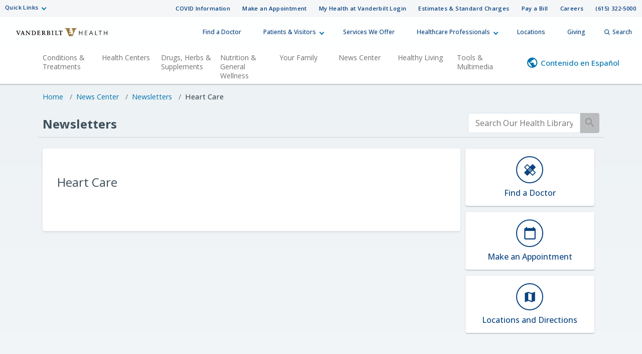

--- FILE ---
content_type: text/html; charset=UTF-8
request_url: https://healthlibrary.vanderbilthealth.com/Library/News/Newsletters/Heart/
body_size: 34370
content:



    <!DOCTYPE HTML PUBLIC "-//W3C//DTD HTML 4.01//EN" "http://www.w3.org/TR/html4/strict.dtd">


<html lang="en">
	<head><meta http-equiv="Content-Type" content="text/html;&#32;charset=UTF-8" /><meta http-equiv="X-UA-Compatible" content="IE=Edge" /><script type="text/javascript">window.NREUM||(NREUM={});NREUM.info = {"beacon":"bam.nr-data.net","errorBeacon":"bam.nr-data.net","licenseKey":"NRJS-60341a8e5ba764cea61","applicationID":"589669330","transactionName":"NlYAY0FQWhADVhINXw8cI2RjHlAGBFQTCERPUhFHSw==","queueTime":0,"applicationTime":119,"agent":"","atts":"","sslForHttp":"true"}</script><script type="text/javascript">(window.NREUM||(NREUM={})).init={privacy:{cookies_enabled:false},ajax:{deny_list:["bam.nr-data.net"]},feature_flags:["soft_nav"]};(window.NREUM||(NREUM={})).loader_config={xpid:"VgEOUldTABAFXFhUAQgEVVQ=",licenseKey:"NRJS-60341a8e5ba764cea61",applicationID:"589669330",browserID:"589669409"};window.NREUM||(NREUM={}),__nr_require=function(t,e,n){function r(n){if(!e[n]){var i=e[n]={exports:{}};t[n][0].call(i.exports,function(e){var i=t[n][1][e];return r(i||e)},i,i.exports)}return e[n].exports}if("function"==typeof __nr_require)return __nr_require;for(var i=0;i<n.length;i++)r(n[i]);return r}({1:[function(t,e,n){function r(t){try{s.console&&console.log(t)}catch(e){}}var i,o=t("ee"),a=t(27),s={};try{i=localStorage.getItem("__nr_flags").split(","),console&&"function"==typeof console.log&&(s.console=!0,i.indexOf("dev")!==-1&&(s.dev=!0),i.indexOf("nr_dev")!==-1&&(s.nrDev=!0))}catch(c){}s.nrDev&&o.on("internal-error",function(t){r(t.stack)}),s.dev&&o.on("fn-err",function(t,e,n){r(n.stack)}),s.dev&&(r("NR AGENT IN DEVELOPMENT MODE"),r("flags: "+a(s,function(t,e){return t}).join(", ")))},{}],2:[function(t,e,n){function r(t,e,n,r,s){try{p?p-=1:i(s||new UncaughtException(t,e,n),!0)}catch(f){try{o("ierr",[f,c.now(),!0])}catch(d){}}return"function"==typeof u&&u.apply(this,a(arguments))}function UncaughtException(t,e,n){this.message=t||"Uncaught error with no additional information",this.sourceURL=e,this.line=n}function i(t,e){var n=e?null:c.now();o("err",[t,n])}var o=t("handle"),a=t(28),s=t("ee"),c=t("loader"),f=t("gos"),u=window.onerror,d=!1,l="nr@seenError";if(!c.disabled){var p=0;c.features.err=!0,t(1),window.onerror=r;try{throw new Error}catch(h){"stack"in h&&(t(10),t(9),"addEventListener"in window&&t(6),c.xhrWrappable&&t(11),d=!0)}s.on("fn-start",function(t,e,n){d&&(p+=1)}),s.on("fn-err",function(t,e,n){d&&!n[l]&&(f(n,l,function(){return!0}),this.thrown=!0,i(n))}),s.on("fn-end",function(){d&&!this.thrown&&p>0&&(p-=1)}),s.on("internal-error",function(t){o("ierr",[t,c.now(),!0])})}},{}],3:[function(t,e,n){var r=t("loader");r.disabled||(r.features.ins=!0)},{}],4:[function(t,e,n){function r(){var t=new PerformanceObserver(function(t,e){var n=t.getEntries();s(v,[n])});try{t.observe({entryTypes:["resource"]})}catch(e){}}function i(t){if(s(v,[window.performance.getEntriesByType(w)]),window.performance["c"+l])try{window.performance[h](m,i,!1)}catch(t){}else try{window.performance[h]("webkit"+m,i,!1)}catch(t){}}function o(t){}if(window.performance&&window.performance.timing&&window.performance.getEntriesByType){var a=t("ee"),s=t("handle"),c=t(10),f=t(9),u=t(5),d=t(19),l="learResourceTimings",p="addEventListener",h="removeEventListener",m="resourcetimingbufferfull",v="bstResource",w="resource",g="-start",y="-end",x="fn"+g,b="fn"+y,E="bstTimer",R="pushState",S=t("loader");if(!S.disabled){S.features.stn=!0,t(8),"addEventListener"in window&&t(6);var O=NREUM.o.EV;a.on(x,function(t,e){var n=t[0];n instanceof O&&(this.bstStart=S.now())}),a.on(b,function(t,e){var n=t[0];n instanceof O&&s("bst",[n,e,this.bstStart,S.now()])}),c.on(x,function(t,e,n){this.bstStart=S.now(),this.bstType=n}),c.on(b,function(t,e){s(E,[e,this.bstStart,S.now(),this.bstType])}),f.on(x,function(){this.bstStart=S.now()}),f.on(b,function(t,e){s(E,[e,this.bstStart,S.now(),"requestAnimationFrame"])}),a.on(R+g,function(t){this.time=S.now(),this.startPath=location.pathname+location.hash}),a.on(R+y,function(t){s("bstHist",[location.pathname+location.hash,this.startPath,this.time])}),u()?(s(v,[window.performance.getEntriesByType("resource")]),r()):p in window.performance&&(window.performance["c"+l]?window.performance[p](m,i,d(!1)):window.performance[p]("webkit"+m,i,d(!1))),document[p]("scroll",o,d(!1)),document[p]("keypress",o,d(!1)),document[p]("click",o,d(!1))}}},{}],5:[function(t,e,n){e.exports=function(){return"PerformanceObserver"in window&&"function"==typeof window.PerformanceObserver}},{}],6:[function(t,e,n){function r(t){for(var e=t;e&&!e.hasOwnProperty(u);)e=Object.getPrototypeOf(e);e&&i(e)}function i(t){s.inPlace(t,[u,d],"-",o)}function o(t,e){return t[1]}var a=t("ee").get("events"),s=t("wrap-function")(a,!0),c=t("gos"),f=XMLHttpRequest,u="addEventListener",d="removeEventListener";e.exports=a,"getPrototypeOf"in Object?(r(document),r(window),r(f.prototype)):f.prototype.hasOwnProperty(u)&&(i(window),i(f.prototype)),a.on(u+"-start",function(t,e){var n=t[1];if(null!==n&&("function"==typeof n||"object"==typeof n)){var r=c(n,"nr@wrapped",function(){function t(){if("function"==typeof n.handleEvent)return n.handleEvent.apply(n,arguments)}var e={object:t,"function":n}[typeof n];return e?s(e,"fn-",null,e.name||"anonymous"):n});this.wrapped=t[1]=r}}),a.on(d+"-start",function(t){t[1]=this.wrapped||t[1]})},{}],7:[function(t,e,n){function r(t,e,n){var r=t[e];"function"==typeof r&&(t[e]=function(){var t=o(arguments),e={};i.emit(n+"before-start",[t],e);var a;e[m]&&e[m].dt&&(a=e[m].dt);var s=r.apply(this,t);return i.emit(n+"start",[t,a],s),s.then(function(t){return i.emit(n+"end",[null,t],s),t},function(t){throw i.emit(n+"end",[t],s),t})})}var i=t("ee").get("fetch"),o=t(28),a=t(27);e.exports=i;var s=window,c="fetch-",f=c+"body-",u=["arrayBuffer","blob","json","text","formData"],d=s.Request,l=s.Response,p=s.fetch,h="prototype",m="nr@context";d&&l&&p&&(a(u,function(t,e){r(d[h],e,f),r(l[h],e,f)}),r(s,"fetch",c),i.on(c+"end",function(t,e){var n=this;if(e){var r=e.headers.get("content-length");null!==r&&(n.rxSize=r),i.emit(c+"done",[null,e],n)}else i.emit(c+"done",[t],n)}))},{}],8:[function(t,e,n){var r=t("ee").get("history"),i=t("wrap-function")(r);e.exports=r;var o=window.history&&window.history.constructor&&window.history.constructor.prototype,a=window.history;o&&o.pushState&&o.replaceState&&(a=o),i.inPlace(a,["pushState","replaceState"],"-")},{}],9:[function(t,e,n){var r=t("ee").get("raf"),i=t("wrap-function")(r),o="equestAnimationFrame";e.exports=r,i.inPlace(window,["r"+o,"mozR"+o,"webkitR"+o,"msR"+o],"raf-"),r.on("raf-start",function(t){t[0]=i(t[0],"fn-")})},{}],10:[function(t,e,n){function r(t,e,n){t[0]=a(t[0],"fn-",null,n)}function i(t,e,n){this.method=n,this.timerDuration=isNaN(t[1])?0:+t[1],t[0]=a(t[0],"fn-",this,n)}var o=t("ee").get("timer"),a=t("wrap-function")(o),s="setTimeout",c="setInterval",f="clearTimeout",u="-start",d="-";e.exports=o,a.inPlace(window,[s,"setImmediate"],s+d),a.inPlace(window,[c],c+d),a.inPlace(window,[f,"clearImmediate"],f+d),o.on(c+u,r),o.on(s+u,i)},{}],11:[function(t,e,n){function r(t,e){d.inPlace(e,["onreadystatechange"],"fn-",s)}function i(){var t=this,e=u.context(t);t.readyState>3&&!e.resolved&&(e.resolved=!0,u.emit("xhr-resolved",[],t)),d.inPlace(t,y,"fn-",s)}function o(t){x.push(t),m&&(E?E.then(a):w?w(a):(R=-R,S.data=R))}function a(){for(var t=0;t<x.length;t++)r([],x[t]);x.length&&(x=[])}function s(t,e){return e}function c(t,e){for(var n in t)e[n]=t[n];return e}t(6);var f=t("ee"),u=f.get("xhr"),d=t("wrap-function")(u),l=t(19),p=NREUM.o,h=p.XHR,m=p.MO,v=p.PR,w=p.SI,g="readystatechange",y=["onload","onerror","onabort","onloadstart","onloadend","onprogress","ontimeout"],x=[];e.exports=u;var b=window.XMLHttpRequest=function(t){var e=new h(t);try{u.emit("new-xhr",[e],e),e.addEventListener(g,i,l(!1))}catch(n){try{u.emit("internal-error",[n])}catch(r){}}return e};if(c(h,b),b.prototype=h.prototype,d.inPlace(b.prototype,["open","send"],"-xhr-",s),u.on("send-xhr-start",function(t,e){r(t,e),o(e)}),u.on("open-xhr-start",r),m){var E=v&&v.resolve();if(!w&&!v){var R=1,S=document.createTextNode(R);new m(a).observe(S,{characterData:!0})}}else f.on("fn-end",function(t){t[0]&&t[0].type===g||a()})},{}],12:[function(t,e,n){function r(t){if(!s(t))return null;var e=window.NREUM;if(!e.loader_config)return null;var n=(e.loader_config.accountID||"").toString()||null,r=(e.loader_config.agentID||"").toString()||null,f=(e.loader_config.trustKey||"").toString()||null;if(!n||!r)return null;var h=p.generateSpanId(),m=p.generateTraceId(),v=Date.now(),w={spanId:h,traceId:m,timestamp:v};return(t.sameOrigin||c(t)&&l())&&(w.traceContextParentHeader=i(h,m),w.traceContextStateHeader=o(h,v,n,r,f)),(t.sameOrigin&&!u()||!t.sameOrigin&&c(t)&&d())&&(w.newrelicHeader=a(h,m,v,n,r,f)),w}function i(t,e){return"00-"+e+"-"+t+"-01"}function o(t,e,n,r,i){var o=0,a="",s=1,c="",f="";return i+"@nr="+o+"-"+s+"-"+n+"-"+r+"-"+t+"-"+a+"-"+c+"-"+f+"-"+e}function a(t,e,n,r,i,o){var a="btoa"in window&&"function"==typeof window.btoa;if(!a)return null;var s={v:[0,1],d:{ty:"Browser",ac:r,ap:i,id:t,tr:e,ti:n}};return o&&r!==o&&(s.d.tk=o),btoa(JSON.stringify(s))}function s(t){return f()&&c(t)}function c(t){var e=!1,n={};if("init"in NREUM&&"distributed_tracing"in NREUM.init&&(n=NREUM.init.distributed_tracing),t.sameOrigin)e=!0;else if(n.allowed_origins instanceof Array)for(var r=0;r<n.allowed_origins.length;r++){var i=h(n.allowed_origins[r]);if(t.hostname===i.hostname&&t.protocol===i.protocol&&t.port===i.port){e=!0;break}}return e}function f(){return"init"in NREUM&&"distributed_tracing"in NREUM.init&&!!NREUM.init.distributed_tracing.enabled}function u(){return"init"in NREUM&&"distributed_tracing"in NREUM.init&&!!NREUM.init.distributed_tracing.exclude_newrelic_header}function d(){return"init"in NREUM&&"distributed_tracing"in NREUM.init&&NREUM.init.distributed_tracing.cors_use_newrelic_header!==!1}function l(){return"init"in NREUM&&"distributed_tracing"in NREUM.init&&!!NREUM.init.distributed_tracing.cors_use_tracecontext_headers}var p=t(24),h=t(14);e.exports={generateTracePayload:r,shouldGenerateTrace:s}},{}],13:[function(t,e,n){function r(t){var e=this.params,n=this.metrics;if(!this.ended){this.ended=!0;for(var r=0;r<l;r++)t.removeEventListener(d[r],this.listener,!1);return e.protocol&&"data"===e.protocol?void g("Ajax/DataUrl/Excluded"):void(e.aborted||(n.duration=a.now()-this.startTime,this.loadCaptureCalled||4!==t.readyState?null==e.status&&(e.status=0):o(this,t),n.cbTime=this.cbTime,s("xhr",[e,n,this.startTime,this.endTime,"xhr"],this)))}}function i(t,e){var n=c(e),r=t.params;r.hostname=n.hostname,r.port=n.port,r.protocol=n.protocol,r.host=n.hostname+":"+n.port,r.pathname=n.pathname,t.parsedOrigin=n,t.sameOrigin=n.sameOrigin}function o(t,e){t.params.status=e.status;var n=v(e,t.lastSize);if(n&&(t.metrics.rxSize=n),t.sameOrigin){var r=e.getResponseHeader("X-NewRelic-App-Data");r&&(t.params.cat=r.split(", ").pop())}t.loadCaptureCalled=!0}var a=t("loader");if(a.xhrWrappable&&!a.disabled){var s=t("handle"),c=t(14),f=t(12).generateTracePayload,u=t("ee"),d=["load","error","abort","timeout"],l=d.length,p=t("id"),h=t(20),m=t(18),v=t(15),w=t(19),g=t(21).recordSupportability,y=NREUM.o.REQ,x=window.XMLHttpRequest;a.features.xhr=!0,t(11),t(7),u.on("new-xhr",function(t){var e=this;e.totalCbs=0,e.called=0,e.cbTime=0,e.end=r,e.ended=!1,e.xhrGuids={},e.lastSize=null,e.loadCaptureCalled=!1,e.params=this.params||{},e.metrics=this.metrics||{},t.addEventListener("load",function(n){o(e,t)},w(!1)),h&&(h>34||h<10)||t.addEventListener("progress",function(t){e.lastSize=t.loaded},w(!1))}),u.on("open-xhr-start",function(t){this.params={method:t[0]},i(this,t[1]),this.metrics={}}),u.on("open-xhr-end",function(t,e){"loader_config"in NREUM&&"xpid"in NREUM.loader_config&&this.sameOrigin&&e.setRequestHeader("X-NewRelic-ID",NREUM.loader_config.xpid);var n=f(this.parsedOrigin);if(n){var r=!1;n.newrelicHeader&&(e.setRequestHeader("newrelic",n.newrelicHeader),r=!0),n.traceContextParentHeader&&(e.setRequestHeader("traceparent",n.traceContextParentHeader),n.traceContextStateHeader&&e.setRequestHeader("tracestate",n.traceContextStateHeader),r=!0),r&&(this.dt=n)}}),u.on("send-xhr-start",function(t,e){var n=this.metrics,r=t[0],i=this;if(n&&r){var o=m(r);o&&(n.txSize=o)}this.startTime=a.now(),this.listener=function(t){try{"abort"!==t.type||i.loadCaptureCalled||(i.params.aborted=!0),("load"!==t.type||i.called===i.totalCbs&&(i.onloadCalled||"function"!=typeof e.onload))&&i.end(e)}catch(n){try{u.emit("internal-error",[n])}catch(r){}}};for(var s=0;s<l;s++)e.addEventListener(d[s],this.listener,w(!1))}),u.on("xhr-cb-time",function(t,e,n){this.cbTime+=t,e?this.onloadCalled=!0:this.called+=1,this.called!==this.totalCbs||!this.onloadCalled&&"function"==typeof n.onload||this.end(n)}),u.on("xhr-load-added",function(t,e){var n=""+p(t)+!!e;this.xhrGuids&&!this.xhrGuids[n]&&(this.xhrGuids[n]=!0,this.totalCbs+=1)}),u.on("xhr-load-removed",function(t,e){var n=""+p(t)+!!e;this.xhrGuids&&this.xhrGuids[n]&&(delete this.xhrGuids[n],this.totalCbs-=1)}),u.on("xhr-resolved",function(){this.endTime=a.now()}),u.on("addEventListener-end",function(t,e){e instanceof x&&"load"===t[0]&&u.emit("xhr-load-added",[t[1],t[2]],e)}),u.on("removeEventListener-end",function(t,e){e instanceof x&&"load"===t[0]&&u.emit("xhr-load-removed",[t[1],t[2]],e)}),u.on("fn-start",function(t,e,n){e instanceof x&&("onload"===n&&(this.onload=!0),("load"===(t[0]&&t[0].type)||this.onload)&&(this.xhrCbStart=a.now()))}),u.on("fn-end",function(t,e){this.xhrCbStart&&u.emit("xhr-cb-time",[a.now()-this.xhrCbStart,this.onload,e],e)}),u.on("fetch-before-start",function(t){function e(t,e){var n=!1;return e.newrelicHeader&&(t.set("newrelic",e.newrelicHeader),n=!0),e.traceContextParentHeader&&(t.set("traceparent",e.traceContextParentHeader),e.traceContextStateHeader&&t.set("tracestate",e.traceContextStateHeader),n=!0),n}var n,r=t[1]||{};"string"==typeof t[0]?n=t[0]:t[0]&&t[0].url?n=t[0].url:window.URL&&t[0]&&t[0]instanceof URL&&(n=t[0].href),n&&(this.parsedOrigin=c(n),this.sameOrigin=this.parsedOrigin.sameOrigin);var i=f(this.parsedOrigin);if(i&&(i.newrelicHeader||i.traceContextParentHeader))if("string"==typeof t[0]||window.URL&&t[0]&&t[0]instanceof URL){var o={};for(var a in r)o[a]=r[a];o.headers=new Headers(r.headers||{}),e(o.headers,i)&&(this.dt=i),t.length>1?t[1]=o:t.push(o)}else t[0]&&t[0].headers&&e(t[0].headers,i)&&(this.dt=i)}),u.on("fetch-start",function(t,e){this.params={},this.metrics={},this.startTime=a.now(),this.dt=e,t.length>=1&&(this.target=t[0]),t.length>=2&&(this.opts=t[1]);var n,r=this.opts||{},o=this.target;if("string"==typeof o?n=o:"object"==typeof o&&o instanceof y?n=o.url:window.URL&&"object"==typeof o&&o instanceof URL&&(n=o.href),i(this,n),"data"!==this.params.protocol){var s=(""+(o&&o instanceof y&&o.method||r.method||"GET")).toUpperCase();this.params.method=s,this.txSize=m(r.body)||0}}),u.on("fetch-done",function(t,e){if(this.endTime=a.now(),this.params||(this.params={}),"data"===this.params.protocol)return void g("Ajax/DataUrl/Excluded");this.params.status=e?e.status:0;var n;"string"==typeof this.rxSize&&this.rxSize.length>0&&(n=+this.rxSize);var r={txSize:this.txSize,rxSize:n,duration:a.now()-this.startTime};s("xhr",[this.params,r,this.startTime,this.endTime,"fetch"],this)})}},{}],14:[function(t,e,n){var r={};e.exports=function(t){if(t in r)return r[t];if(0===(t||"").indexOf("data:"))return{protocol:"data"};var e=document.createElement("a"),n=window.location,i={};e.href=t,i.port=e.port;var o=e.href.split("://");!i.port&&o[1]&&(i.port=o[1].split("/")[0].split("@").pop().split(":")[1]),i.port&&"0"!==i.port||(i.port="https"===o[0]?"443":"80"),i.hostname=e.hostname||n.hostname,i.pathname=e.pathname,i.protocol=o[0],"/"!==i.pathname.charAt(0)&&(i.pathname="/"+i.pathname);var a=!e.protocol||":"===e.protocol||e.protocol===n.protocol,s=e.hostname===document.domain&&e.port===n.port;return i.sameOrigin=a&&(!e.hostname||s),"/"===i.pathname&&(r[t]=i),i}},{}],15:[function(t,e,n){function r(t,e){var n=t.responseType;return"json"===n&&null!==e?e:"arraybuffer"===n||"blob"===n||"json"===n?i(t.response):"text"===n||""===n||void 0===n?i(t.responseText):void 0}var i=t(18);e.exports=r},{}],16:[function(t,e,n){function r(){}function i(t,e,n,r){return function(){return u.recordSupportability("API/"+e+"/called"),o(t+e,[f.now()].concat(s(arguments)),n?null:this,r),n?void 0:this}}var o=t("handle"),a=t(27),s=t(28),c=t("ee").get("tracer"),f=t("loader"),u=t(21),d=NREUM;"undefined"==typeof window.newrelic&&(newrelic=d);var l=["setPageViewName","setCustomAttribute","setErrorHandler","finished","addToTrace","inlineHit","addRelease"],p="api-",h=p+"ixn-";a(l,function(t,e){d[e]=i(p,e,!0,"api")}),d.addPageAction=i(p,"addPageAction",!0),d.setCurrentRouteName=i(p,"routeName",!0),e.exports=newrelic,d.interaction=function(){return(new r).get()};var m=r.prototype={createTracer:function(t,e){var n={},r=this,i="function"==typeof e;return o(h+"tracer",[f.now(),t,n],r),function(){if(c.emit((i?"":"no-")+"fn-start",[f.now(),r,i],n),i)try{return e.apply(this,arguments)}catch(t){throw c.emit("fn-err",[arguments,this,t],n),t}finally{c.emit("fn-end",[f.now()],n)}}}};a("actionText,setName,setAttribute,save,ignore,onEnd,getContext,end,get".split(","),function(t,e){m[e]=i(h,e)}),newrelic.noticeError=function(t,e){"string"==typeof t&&(t=new Error(t)),u.recordSupportability("API/noticeError/called"),o("err",[t,f.now(),!1,e])}},{}],17:[function(t,e,n){function r(t){if(NREUM.init){for(var e=NREUM.init,n=t.split("."),r=0;r<n.length-1;r++)if(e=e[n[r]],"object"!=typeof e)return;return e=e[n[n.length-1]]}}e.exports={getConfiguration:r}},{}],18:[function(t,e,n){e.exports=function(t){if("string"==typeof t&&t.length)return t.length;if("object"==typeof t){if("undefined"!=typeof ArrayBuffer&&t instanceof ArrayBuffer&&t.byteLength)return t.byteLength;if("undefined"!=typeof Blob&&t instanceof Blob&&t.size)return t.size;if(!("undefined"!=typeof FormData&&t instanceof FormData))try{return JSON.stringify(t).length}catch(e){return}}}},{}],19:[function(t,e,n){var r=!1;try{var i=Object.defineProperty({},"passive",{get:function(){r=!0}});window.addEventListener("testPassive",null,i),window.removeEventListener("testPassive",null,i)}catch(o){}e.exports=function(t){return r?{passive:!0,capture:!!t}:!!t}},{}],20:[function(t,e,n){var r=0,i=navigator.userAgent.match(/Firefox[\/\s](\d+\.\d+)/);i&&(r=+i[1]),e.exports=r},{}],21:[function(t,e,n){function r(t,e){var n=[a,t,{name:t},e];return o("storeMetric",n,null,"api"),n}function i(t,e){var n=[s,t,{name:t},e];return o("storeEventMetrics",n,null,"api"),n}var o=t("handle"),a="sm",s="cm";e.exports={constants:{SUPPORTABILITY_METRIC:a,CUSTOM_METRIC:s},recordSupportability:r,recordCustom:i}},{}],22:[function(t,e,n){function r(){return s.exists&&performance.now?Math.round(performance.now()):(o=Math.max((new Date).getTime(),o))-a}function i(){return o}var o=(new Date).getTime(),a=o,s=t(29);e.exports=r,e.exports.offset=a,e.exports.getLastTimestamp=i},{}],23:[function(t,e,n){function r(t,e){var n=t.getEntries();n.forEach(function(t){"first-paint"===t.name?p("timing",["fp",Math.floor(t.startTime)]):"first-contentful-paint"===t.name&&p("timing",["fcp",Math.floor(t.startTime)])})}function i(t,e){var n=t.getEntries();if(n.length>0){var r=n[n.length-1];if(f&&f<r.startTime)return;var i=[r],o=a({});o&&i.push(o),p("lcp",i)}}function o(t){t.getEntries().forEach(function(t){t.hadRecentInput||p("cls",[t])})}function a(t){var e=navigator.connection||navigator.mozConnection||navigator.webkitConnection;if(e)return e.type&&(t["net-type"]=e.type),e.effectiveType&&(t["net-etype"]=e.effectiveType),e.rtt&&(t["net-rtt"]=e.rtt),e.downlink&&(t["net-dlink"]=e.downlink),t}function s(t){if(t instanceof w&&!y){var e=Math.round(t.timeStamp),n={type:t.type};a(n),e<=h.now()?n.fid=h.now()-e:e>h.offset&&e<=Date.now()?(e-=h.offset,n.fid=h.now()-e):e=h.now(),y=!0,p("timing",["fi",e,n])}}function c(t){"hidden"===t&&(f=h.now(),p("pageHide",[f]))}if(!("init"in NREUM&&"page_view_timing"in NREUM.init&&"enabled"in NREUM.init.page_view_timing&&NREUM.init.page_view_timing.enabled===!1)){var f,u,d,l,p=t("handle"),h=t("loader"),m=t(26),v=t(19),w=NREUM.o.EV;if("PerformanceObserver"in window&&"function"==typeof window.PerformanceObserver){u=new PerformanceObserver(r);try{u.observe({entryTypes:["paint"]})}catch(g){}d=new PerformanceObserver(i);try{d.observe({entryTypes:["largest-contentful-paint"]})}catch(g){}l=new PerformanceObserver(o);try{l.observe({type:"layout-shift",buffered:!0})}catch(g){}}if("addEventListener"in document){var y=!1,x=["click","keydown","mousedown","pointerdown","touchstart"];x.forEach(function(t){document.addEventListener(t,s,v(!1))})}m(c)}},{}],24:[function(t,e,n){function r(){function t(){return e?15&e[n++]:16*Math.random()|0}var e=null,n=0,r=window.crypto||window.msCrypto;r&&r.getRandomValues&&(e=r.getRandomValues(new Uint8Array(31)));for(var i,o="xxxxxxxx-xxxx-4xxx-yxxx-xxxxxxxxxxxx",a="",s=0;s<o.length;s++)i=o[s],"x"===i?a+=t().toString(16):"y"===i?(i=3&t()|8,a+=i.toString(16)):a+=i;return a}function i(){return a(16)}function o(){return a(32)}function a(t){function e(){return n?15&n[r++]:16*Math.random()|0}var n=null,r=0,i=window.crypto||window.msCrypto;i&&i.getRandomValues&&Uint8Array&&(n=i.getRandomValues(new Uint8Array(t)));for(var o=[],a=0;a<t;a++)o.push(e().toString(16));return o.join("")}e.exports={generateUuid:r,generateSpanId:i,generateTraceId:o}},{}],25:[function(t,e,n){function r(t,e){if(!i)return!1;if(t!==i)return!1;if(!e)return!0;if(!o)return!1;for(var n=o.split("."),r=e.split("."),a=0;a<r.length;a++)if(r[a]!==n[a])return!1;return!0}var i=null,o=null,a=/Version\/(\S+)\s+Safari/;if(navigator.userAgent){var s=navigator.userAgent,c=s.match(a);c&&s.indexOf("Chrome")===-1&&s.indexOf("Chromium")===-1&&(i="Safari",o=c[1])}e.exports={agent:i,version:o,match:r}},{}],26:[function(t,e,n){function r(t){function e(){t(s&&document[s]?document[s]:document[o]?"hidden":"visible")}"addEventListener"in document&&a&&document.addEventListener(a,e,i(!1))}var i=t(19);e.exports=r;var o,a,s;"undefined"!=typeof document.hidden?(o="hidden",a="visibilitychange",s="visibilityState"):"undefined"!=typeof document.msHidden?(o="msHidden",a="msvisibilitychange"):"undefined"!=typeof document.webkitHidden&&(o="webkitHidden",a="webkitvisibilitychange",s="webkitVisibilityState")},{}],27:[function(t,e,n){function r(t,e){var n=[],r="",o=0;for(r in t)i.call(t,r)&&(n[o]=e(r,t[r]),o+=1);return n}var i=Object.prototype.hasOwnProperty;e.exports=r},{}],28:[function(t,e,n){function r(t,e,n){e||(e=0),"undefined"==typeof n&&(n=t?t.length:0);for(var r=-1,i=n-e||0,o=Array(i<0?0:i);++r<i;)o[r]=t[e+r];return o}e.exports=r},{}],29:[function(t,e,n){e.exports={exists:"undefined"!=typeof window.performance&&window.performance.timing&&"undefined"!=typeof window.performance.timing.navigationStart}},{}],ee:[function(t,e,n){function r(){}function i(t){function e(t){return t&&t instanceof r?t:t?f(t,c,a):a()}function n(n,r,i,o,a){if(a!==!1&&(a=!0),!p.aborted||o){t&&a&&t(n,r,i);for(var s=e(i),c=m(n),f=c.length,u=0;u<f;u++)c[u].apply(s,r);var l=d[y[n]];return l&&l.push([x,n,r,s]),s}}function o(t,e){g[t]=m(t).concat(e)}function h(t,e){var n=g[t];if(n)for(var r=0;r<n.length;r++)n[r]===e&&n.splice(r,1)}function m(t){return g[t]||[]}function v(t){return l[t]=l[t]||i(n)}function w(t,e){p.aborted||u(t,function(t,n){e=e||"feature",y[n]=e,e in d||(d[e]=[])})}var g={},y={},x={on:o,addEventListener:o,removeEventListener:h,emit:n,get:v,listeners:m,context:e,buffer:w,abort:s,aborted:!1};return x}function o(t){return f(t,c,a)}function a(){return new r}function s(){(d.api||d.feature)&&(p.aborted=!0,d=p.backlog={})}var c="nr@context",f=t("gos"),u=t(27),d={},l={},p=e.exports=i();e.exports.getOrSetContext=o,p.backlog=d},{}],gos:[function(t,e,n){function r(t,e,n){if(i.call(t,e))return t[e];var r=n();if(Object.defineProperty&&Object.keys)try{return Object.defineProperty(t,e,{value:r,writable:!0,enumerable:!1}),r}catch(o){}return t[e]=r,r}var i=Object.prototype.hasOwnProperty;e.exports=r},{}],handle:[function(t,e,n){function r(t,e,n,r){i.buffer([t],r),i.emit(t,e,n)}var i=t("ee").get("handle");e.exports=r,r.ee=i},{}],id:[function(t,e,n){function r(t){var e=typeof t;return!t||"object"!==e&&"function"!==e?-1:t===window?0:a(t,o,function(){return i++})}var i=1,o="nr@id",a=t("gos");e.exports=r},{}],loader:[function(t,e,n){function r(){if(!O++){var t=S.info=NREUM.info,e=m.getElementsByTagName("script")[0];if(setTimeout(f.abort,3e4),!(t&&t.licenseKey&&t.applicationID&&e))return f.abort();c(E,function(e,n){t[e]||(t[e]=n)});var n=a();s("mark",["onload",n+S.offset],null,"api"),s("timing",["load",n]);var r=m.createElement("script");0===t.agent.indexOf("http://")||0===t.agent.indexOf("https://")?r.src=t.agent:r.src=p+"://"+t.agent,e.parentNode.insertBefore(r,e)}}function i(){"complete"===m.readyState&&o()}function o(){s("mark",["domContent",a()+S.offset],null,"api")}var a=t(22),s=t("handle"),c=t(27),f=t("ee"),u=t(25),d=t(17),l=t(19),p=d.getConfiguration("ssl")===!1?"http":"https",h=window,m=h.document,v="addEventListener",w="attachEvent",g=h.XMLHttpRequest,y=g&&g.prototype,x=!1;NREUM.o={ST:setTimeout,SI:h.setImmediate,CT:clearTimeout,XHR:g,REQ:h.Request,EV:h.Event,PR:h.Promise,MO:h.MutationObserver};var b=""+location,E={beacon:"bam.nr-data.net",errorBeacon:"bam.nr-data.net",agent:"js-agent.newrelic.com/nr-1216.min.js"},R=g&&y&&y[v]&&!/CriOS/.test(navigator.userAgent),S=e.exports={offset:a.getLastTimestamp(),now:a,origin:b,features:{},xhrWrappable:R,userAgent:u,disabled:x};if(!x){t(16),t(23),m[v]?(m[v]("DOMContentLoaded",o,l(!1)),h[v]("load",r,l(!1))):(m[w]("onreadystatechange",i),h[w]("onload",r)),s("mark",["firstbyte",a.getLastTimestamp()],null,"api");var O=0}},{}],"wrap-function":[function(t,e,n){function r(t,e){function n(e,n,r,c,f){function nrWrapper(){var o,a,u,l;try{a=this,o=d(arguments),u="function"==typeof r?r(o,a):r||{}}catch(p){i([p,"",[o,a,c],u],t)}s(n+"start",[o,a,c],u,f);try{return l=e.apply(a,o)}catch(h){throw s(n+"err",[o,a,h],u,f),h}finally{s(n+"end",[o,a,l],u,f)}}return a(e)?e:(n||(n=""),nrWrapper[l]=e,o(e,nrWrapper,t),nrWrapper)}function r(t,e,r,i,o){r||(r="");var s,c,f,u="-"===r.charAt(0);for(f=0;f<e.length;f++)c=e[f],s=t[c],a(s)||(t[c]=n(s,u?c+r:r,i,c,o))}function s(n,r,o,a){if(!h||e){var s=h;h=!0;try{t.emit(n,r,o,e,a)}catch(c){i([c,n,r,o],t)}h=s}}return t||(t=u),n.inPlace=r,n.flag=l,n}function i(t,e){e||(e=u);try{e.emit("internal-error",t)}catch(n){}}function o(t,e,n){if(Object.defineProperty&&Object.keys)try{var r=Object.keys(t);return r.forEach(function(n){Object.defineProperty(e,n,{get:function(){return t[n]},set:function(e){return t[n]=e,e}})}),e}catch(o){i([o],n)}for(var a in t)p.call(t,a)&&(e[a]=t[a]);return e}function a(t){return!(t&&t instanceof Function&&t.apply&&!t[l])}function s(t,e){var n=e(t);return n[l]=t,o(t,n,u),n}function c(t,e,n){var r=t[e];t[e]=s(r,n)}function f(){for(var t=arguments.length,e=new Array(t),n=0;n<t;++n)e[n]=arguments[n];return e}var u=t("ee"),d=t(28),l="nr@original",p=Object.prototype.hasOwnProperty,h=!1;e.exports=r,e.exports.wrapFunction=s,e.exports.wrapInPlace=c,e.exports.argsToArray=f},{}]},{},["loader",2,13,4,3]);</script>
            <meta property="og:title" content="Heart Care" />
		<meta property="og:url" content="http://healthlibrary.vanderbilthealth.com/Library/News/Newsletters/Heart/" />
                    <script type="text/javascript" src="//code.jquery.com/jquery-3.7.1.min.js" ></script>
                
                    <script type="text/javascript" src="https://cdn.jsdelivr.net/npm/@popperjs/core@2.10.2/dist/umd/popper.min.js" ></script>
                
                    <script type="text/javascript" src="//code.jquery.com/ui/1.13.2/jquery-ui.min.js" ></script>
                
                    <script type="text/javascript" src="//code.jquery.com/jquery-migrate-3.0.1.min.js" ></script>
                
                    <script type="text/javascript" src="//cdn.muicss.com/mui-0.9.35/js/mui.min.js" ></script>
                
                    <script type="text/javascript" src="/global.js" ></script>
                
                    <script type="text/javascript" src="/tooltip.js" ></script>
                
                    <script type="text/javascript" src="https://cdn.jsdelivr.net/npm/bootstrap@5.1.3/dist/js/bootstrap.min.js" ></script>
                
                    <script type="text/javascript" src="/Responsive.js" ></script>
                
                    <script type="text/javascript" src="/trackOutboundLink.js" ></script>
                
                    <script type="text/javascript" src="/jquery.bxslider.js" ></script>
                
                    <script type="text/javascript" src="/swBootstrapStyles.js" ></script>
                
                    <script type="text/javascript" src="/contentIcons.js" ></script>
                
                    <script type="text/javascript" src="/jquery-accessibleMegaMenu.js" ></script>
                
                    <script type="text/javascript" src="/OneTrust.js" ></script>
                
        <script type="text/plain" class="optanon-category-C0004">
            let pixel_id = '6061';let us_privacy = '1NNN';
let ev_id = '';let did = '';
let huid = '';let event = 'pageload';
const geolocation = window.Optanon.getGeolocationData();
(function () {const url = encodeURIComponent(window.location.href);
const referer = encodeURIComponent(document.referrer);
let script = document.createElement('script');
if(geolocation.country.toLowerCase() === 'us' && geolocation.state.toLowerCase() === 'ca'){
script.setAttribute('type', 'text/plain');
script.setAttribute('class', 'optanon-category-C0004');
}else if(OneTrust.GetDomainData().Groups.find((g) => g.OptanonGroupId === 'C0004').Status === 'always active'){
script.setAttribute('type', 'text/javascript');}
script.setAttribute('src', 'https://bh.contextweb.com/cp?p=' + pixel_id + '&us_privacy=' + us_privacy + '&pageurl=' + url + '&referrer=' + referer + '&ev_id=' + ev_id + '&did=' + did + '&huid=' + huid + '&event=' + event + '');
document.getElementsByTagName('head')[0].appendChild(script);})();

        </script>

        
                     <link rel="stylesheet" type="text/css" href="https://cdn.jsdelivr.net/npm/bootstrap@5.1.3/dist/css/bootstrap.min.css"  />
                
                     <link rel="stylesheet" type="text/css" href="//stackpath.bootstrapcdn.com/font-awesome/4.7.0/css/font-awesome.min.css"  />
                
                     <link rel="stylesheet" type="text/css" href="//fonts.googleapis.com/icon?family=Material+Icons"  />
                
                     <link rel="stylesheet" type="text/css" href="//cdn.muicss.com/mui-0.9.35/css/mui.min.css"  />
                
		        <link rel="stylesheet" type="text/css" someAttr="test" href="/Library/News/Newsletters/Heart/Area0.css" />
		    
		        <link rel="stylesheet" type="text/css" someAttr="test" href="/Library/News/Newsletters/Heart/Area1.css" />
		    
							<meta name="viewport" content="width=device-width, initial-scale=1">
							<link href="//maxcdn.bootstrapcdn.com/font-awesome/4.6.3/css/font-awesome.min.css" rel="stylesheet" />
							<script src="custom.js" type="text/javascript"></script>
              
              <link rel="shortcut icon" type="image/ico" href="favicon.ico" />
              <link rel="shortcut icon" type="image/x-icon" href="favicon.ico" />
              <link rel="stylesheet" href="vumc.style.css" />
              
		          <!-- HTML5 shim and Respond.js for IE8 support of HTML5 elements and media queries -->
              <!-- WARNING: Respond.js doesn't work if you view the page via file:// -->
                  <!--[if lt IE 9]>
                    <script src="https://oss.maxcdn.com/html5shiv/3.7.2/html5shiv.min.js"></script>
                    <script src="https://oss.maxcdn.com/respond/1.4.2/respond.min.js"></script>
                  <![endif]-->
                  
						<title>
	Heart Care
</title></head>
	
		<body id="ICP">           
            
		    <form name="Form1" method="post" action="./" id="Form1">
<div>
<input type="hidden" name="__VIEWSTATE" id="__VIEWSTATE" value="qM5xpL+819i/Oy6xQmnXeqWBh7RgJPNNygJQBeSejHwGjrmTvmqAEAEZZtEzOQUUuIzXtH7dnYc+218unjbdUneipd7EhfNCQAqse35xbkGieCdt" />
</div>


<script src="/Scripts/Autocomplete.js" type="text/javascript"></script>
<div>

	<input type="hidden" name="__VIEWSTATEGENERATOR" id="__VIEWSTATEGENERATOR" value="CA0B0334" />
	<input type="hidden" name="__VIEWSTATEENCRYPTED" id="__VIEWSTATEENCRYPTED" value="" />
</div>
<div class="skipLink hidden-print"><a href="#HealthLibraryMenu" title="" class="skipNav">Skip to topic navigation</a></div>
<div class="skipLink hidden-print"><a href="#siteContent" title="">Skip to main content</a></div>
<div class="globalBanner">
</div>

<div class="stayWellContainer">
    <div class="header-container">
  <div class="
        module__uCahImzsepiMhVv7LBNgz module__1nKii7fYCsdPGWV6eEE0fj
        module__2SJHmMQqaR6VY-Sm7Uu9uv
      "><a class="module__Zf3rGCj4SjyGohHwFNU9J module__1M_OXZ3Prva57Ry0LaId7Y" tabindex="0"
      href="https://vanderbilthealth.com/#main-content">Skip
      to Main Content</a><a class="module__3I7PEkvdyAU7eQU4gzDBb module__xPYg5vZTqcOj8wXKPGUA-" tabindex="0"
      href="https://vanderbilthealth.com/#footer">Skip to Footer</a>
    <div class="module__1BJ9NnLJca4H-haVz52jFp">
      <div class="
        module__2UisNpHfH9YWnrSm8vSlMv module__2ztLVk8XWokPVw2s7UymSC
        module__2SJHmMQqaR6VY-Sm7Uu9uv
        module__39Zge6qcpdInhSOkpxGlqQ
      ">
        <nav role="navigation">
          <div class="
          module__1qy2ngsjOcCEaYSfFNwIbg module__DkjwEnCc0-JllP7KBr_4e
          data-tracker-deskTopNavQuickLinksMenu
        ">
            <div class="
        data-tracker-deskTopNavQuickLinksMenu
        module__2SP6GuoF7JqnErl3UV2o2- module__1e_Woyk-X4FbFgy_RAnE2p
        module__2SJHmMQqaR6VY-Sm7Uu9uv
      ">
              <ul class="module__2OVctmilRV7mRRuOsvYZDn">
                <li class="module__1si8HgSda94Zwa0vlSamim module__w9J0fJxX9rPFBuCot0fr "><input type="checkbox" class=""
                    aria-hidden="true" id="quick-links-slideout" name="quick-links-slideout"><label
                    aria-label="Quick Links menu (touch, click or tab to navigate the menu links)" tabindex="0"
                    for="quick-links-slideout" class="data-tracker-quick-links-dropdown-button">Quick Links</label>
                  <ul
                    class="module__2OVctmilRV7mRRuOsvYZDn module__3kQBKrZdURIdhebBdNmoHS module__gEkeEI-xpOeZbajTet3t0 dropDown">
                    <li class="module__1si8HgSda94Zwa0vlSamim module__w9J0fJxX9rPFBuCot0fr "><a
                        href="https://www.vumc.org/" target="_blank" rel="noopener"
                        class="data-tracker-vanderbilt-university-medical-center-link">Vanderbilt University Medical
                        Center</a></li>
                    <li class="module__1si8HgSda94Zwa0vlSamim module__w9J0fJxX9rPFBuCot0fr "><a
                        href="https://www.childrenshospitalvanderbilt.org/" target="_blank" rel="noopener"
                        class="data-tracker-monroe-carell-jr-childrens-hospital-at-vanderbilt-link">Monroe Carell Jr.
                        Children’s Hospital at Vanderbilt</a></li>
                    <li class="module__1si8HgSda94Zwa0vlSamim module__w9J0fJxX9rPFBuCot0fr "><a
                        href="https://myhealthwalkin.com/" target="_blank" rel="noopener"
                        class="data-tracker-my-health-walkin-clinics-link">My Health Walk-In Clinics</a></li>
                    <li class="module__1si8HgSda94Zwa0vlSamim module__w9J0fJxX9rPFBuCot0fr "><a
                        href="https://www.vanderbilthealth.com/hospital/vanderbilt-bedford-hospital" target="_self"
                        rel="" class="data-tracker-vanderbilt-bedford-hospital-link">Vanderbilt Bedford Hospital</a>
                    </li>
                    <li class="module__1si8HgSda94Zwa0vlSamim module__w9J0fJxX9rPFBuCot0fr "><a
                        href="https://www.vanderbilthealth.com/hospital/vanderbilt-tullahoma-harton-hospital"
                        target="_self" rel="" class="data-tracker-vanderbilt-tullahomaharton-hospital-link">Vanderbilt
                        Tullahoma-Harton Hospital</a></li>
                    <li class="module__1si8HgSda94Zwa0vlSamim module__w9J0fJxX9rPFBuCot0fr "><a
                        href="https://www.vanderbilthealth.com/hospital/vanderbilt-wilson-county-hospital"
                        target="_self" rel="" class="data-tracker-vanderbilt-wilson-county-hospital-link">Vanderbilt
                        Wilson County Hospital</a></li>
                  </ul>
                </li>
              </ul>
            </div>
            <div class="
        data-tracker-deskTopNavSecondaryMenu
        module__2SP6GuoF7JqnErl3UV2o2- module__1e_Woyk-X4FbFgy_RAnE2p
        module__2SJHmMQqaR6VY-Sm7Uu9uv
      ">
              <ul class="module__2OVctmilRV7mRRuOsvYZDn">
                <li class="module__1si8HgSda94Zwa0vlSamim module__w9J0fJxX9rPFBuCot0fr "><a
                    href="https://www.vanderbilthealth.com/information/covid-information" target="_self" rel=""
                    class="data-tracker-covid-information-link">COVID Information</a></li>
                <li class="module__1si8HgSda94Zwa0vlSamim module__w9J0fJxX9rPFBuCot0fr "><a
                    href="https://vanderbilthealth.com/#make_an_appointment" target="_blank" rel=""
                    class="data-tracker-make-an-appointment-link">Make an Appointment</a></li>
                <li class="module__1si8HgSda94Zwa0vlSamim module__w9J0fJxX9rPFBuCot0fr "><a
                    href="https://www.myhealthatvanderbilt.com/" target="_blank" rel="noopener"
                    class="data-tracker-my-health-at-vanderbilt-login-link">My Health at Vanderbilt Login</a></li>
                <li class="module__1si8HgSda94Zwa0vlSamim module__w9J0fJxX9rPFBuCot0fr "><a
                    href="https://vanderbilthealth.com/vanderbilt-health/information/estimates-and-charges"
                    target="_self" rel="" class="data-tracker-estimates--standard-charges-link">Estimates &amp; Standard
                    Charges</a></li>
                <li class="module__1si8HgSda94Zwa0vlSamim module__w9J0fJxX9rPFBuCot0fr "><a
                    href="https://myhealthatvanderbilt.com/MyChartPRD/billing/guestpay/payasguest?&amp;mobile=0"
                    target="_blank" rel="noopener" class="data-tracker-pay-a-bill-link">Pay a Bill</a></li>
                <li class="module__1si8HgSda94Zwa0vlSamim module__w9J0fJxX9rPFBuCot0fr "><a
                    href="https://www.vumc.org/careers/" target="_blank" rel="noopener"
                    class="data-tracker-careers-link">Careers</a></li>
                <li class="module__1si8HgSda94Zwa0vlSamim module__w9J0fJxX9rPFBuCot0fr "><a href="tel:6153225000"
                    target="_self" rel="" class="data-tracker-615-3225000-link">(615) 322-5000</a></li>
              </ul>
            </div>
          </div><a class="
            module__I7mJdX3e-pRJYa532-08u
            data-tracker-desktopSiteLogo
          " href="https://vanderbilthealth.com/">Vanderbilt Health<span class="
          
          module__2SJHmMQqaR6VY-Sm7Uu9uv
          module__2vZF2B_mzgO1-EL4cUC8LW
          module__PeUJHvTe3EAaRtg8FMaor
        " style="max-width:182px" data-icon-type="logo_vanderbilt_health" data-icon="true"><svg
                aria-labelledby="VhLogoTitle" role="img" xmlns="http://www.w3.org/2000/svg" viewBox="0 0 199.49 21.06">
                <title id="VhLogoTitle">Vanderbilt Health logo</title>
                <g>
                  <path id="V" class="vanderbiltHealthLogoLetter" style="color:#231f20;fill:#231f20"
                    d="M53.88,139.42l-.47,0h-.19l-.6,0c-.28,0-.54,0-.79,0h0l-.69,0H51V140h.33c.61,0,.74.13.74.33a2,2,0,0,1-.17.7c-.07.19-1.68,4.27-2.07,5.26-.41-1-2.14-5.44-2.22-5.65a1.69,1.69,0,0,1-.11-.38c0-.1.16-.26.57-.26h.42v-.62h-.11l-.58,0h-.33l-1.05,0-1,0c-.31,0-.67,0-1,0h-.12V140h.25a.9.9,0,0,1,1,.69l3.43,8.34h.63l0-.06c.1-.22.53-1.26,1.37-3.31.68-1.66,2.1-5.12,2.17-5.25a.6.6,0,0,1,.61-.41H54v-.62h-.11Z"
                    transform="translate(-44.25 -133.47)"></path>
                  <path id="A" class="vanderbiltHealthLogoLetter" style="color:#231f20;fill:#231f20"
                    d="M62.49,147.79c-.14-.32-.27-.7-.4-1.07l-.09-.27v0c0-.05-.19-.52-2.39-6.71l-.12-.33c0-.1-.11-.1-.19-.09H59.1l-.32,0h0c-.2,0-.33,0-.63,0H58l0,.09c-.08.31-.26.81-.43,1.26l-.07.2-.17.47-2.11,6.07a1.1,1.1,0,0,1-1.05.78H54v.63h.29c.41,0,.83,0,1.25,0s1,0,1.38,0h.33v-.61H57c-.26,0-.88,0-.88-.37a2.24,2.24,0,0,1,.15-.58l.14-.42s.32-1,.4-1.29h2.83l.49,1.45a4.51,4.51,0,0,1,.26.92c0,.27-.49.29-.64.29h-.26v.6h.33c.55,0,1.12,0,1.7,0s1.1,0,1.61,0h.33v-.63h-.19A.73.73,0,0,1,62.49,147.79Zm-3.21-3.15H57.12c.17-.51.84-2.56,1.09-3.3Z"
                    transform="translate(-44.25 -133.47)"></path>
                  <path id="N" class="vanderbiltHealthLogoLetter" style="color:#231f20;fill:#231f20"
                    d="M74.92,139.45h-.1l-.8,0c-.31,0-.64,0-.92,0s-.61,0-.93,0h-.11V140h.4c.37,0,1,.15,1,1.13,0,.05,0,3.74,0,4.72l-5.72-6.44,0,0H67.7l-.59,0H67l-.51,0-.63,0h-.09l-.73,0H65V140h.28a1,1,0,0,1,.69.29,1.14,1.14,0,0,1,.32.82l0,5.56c0,1-.16,1.59-1,1.59h-.3v.59h.11l.86,0h0l.88,0,.84,0h0l.84,0h.11v-.62h-.33c-.85,0-1.1-.33-1.1-1.43,0,0,0-4.11,0-5.15l6.64,7.4h.68l0-.13a8.36,8.36,0,0,1-.08-1.32l0-6c0-1.57.58-1.57,1-1.57h.31v-.6h-.11Z"
                    transform="translate(-44.25 -133.47)"></path>
                  <path id="D" class="vanderbiltHealthLogoLetter" style="color:#231f20;fill:#231f20"
                    d="M86.26,140.71h0a5.82,5.82,0,0,0-3.92-1.29l-.8,0h-.06c-.39,0-.81,0-1.27,0s-1,0-1.42,0H78V140h.29c.55,0,.87.11.87.64v6.93c0,.6-.36.65-.8.65h-.3v.6h.11l.61,0h.15c.39,0,.87,0,1.36,0,1.08,0,2.11,0,2.4.05a4.69,4.69,0,0,0,3.52-1.28,4.8,4.8,0,0,0,1.5-3.47A4.4,4.4,0,0,0,86.26,140.71Zm-.64,3.66a4,4,0,0,1-.83,2.58A3.08,3.08,0,0,1,82.33,148c-.9,0-1.26-.09-1.26-.93v-6.83h.1a5.06,5.06,0,0,1,.68-.05,3.83,3.83,0,0,1,2.66.8A4.25,4.25,0,0,1,85.62,144.37Z"
                    transform="translate(-44.25 -133.47)"></path>
                  <path id="E" class="vanderbiltHealthLogoLetter" style="color:#231f20;fill:#231f20"
                    d="M96.94,146.58c-.19.71-.39,1.06-.74,1.24a4.06,4.06,0,0,1-1.62.17h0c-.93,0-1.5,0-1.5-.75v-2.89h1.51c.8,0,.87.33,1,1.13v.13l.59-.13v-.09c0-.53,0-1,0-1.43s0-.89,0-1.39v-.12h-.56v.1c-.08.7-.3.91-1,.91h-1.5V140.3h1.72c1.32,0,1.41.44,1.48,1.27v.13l.58-.15v-.09a14.67,14.67,0,0,1,0-1.75v-.29h-.11l-1.52,0h-.12l-1.75,0-1.89,0-1.4,0H90V140h.3c.54,0,.86.11.86.64v6.93c0,.56-.28.67-.77.67h-.3v.59h.11l1.35,0c.65,0,1.41,0,2.08,0s1.38,0,2,0h.12l1.34,0h.1v-.09l.11-.73a12.16,12.16,0,0,1,.23-1.32l0-.11-.58-.15Z"
                    transform="translate(-44.25 -133.47)"></path>
                  <path id="R" class="vanderbiltHealthLogoLetter" style="color:#231f20;fill:#231f20"
                    d="M108.1,147.52s-1.69-2.31-1.69-2.31a2.66,2.66,0,0,0-.75-.74,3,3,0,0,0,1.89-2.57,2.14,2.14,0,0,0-1-2,4.29,4.29,0,0,0-2.25-.5l-.8,0h-.26c-.34,0-.69,0-1.07,0s-.9,0-1.33,0h-.14l-.58,0H100V140h.35c.45,0,.82.07.82.9v6.71c0,.57-.58.62-.76.62h-.35v.59h.11l.95,0,.91,0,1.13,0h0l1.11,0h.11v-.62h-.35c-.6,0-1,0-1-.94v-2.53l.6,0a.55.55,0,0,1,.47.25c.31.48,1,1.6,2.18,3.09a1.85,1.85,0,0,0,1.7.72h1.49v-.59h-.1A1.32,1.32,0,0,1,108.1,147.52ZM105.56,142a2.11,2.11,0,0,1-.51,1.56,1.86,1.86,0,0,1-1.39.46l-.56,0v-3.71h.07a3.54,3.54,0,0,1,.57,0A1.67,1.67,0,0,1,105.56,142Z"
                    transform="translate(-44.25 -133.47)"></path>
                  <path id="B" class="vanderbiltHealthLogoLetter" style="color:#231f20;fill:#231f20"
                    d="M116.83,143.71a2.2,2.2,0,0,0,1.82-2.1,1.9,1.9,0,0,0-.71-1.56,3.85,3.85,0,0,0-2.41-.63l-1,0h-.06c-.36,0-.73,0-1.1,0s-.74,0-1.09,0h-.06l-.91,0h-.12V140h.3c.55,0,.87.11.87.64v6.93c0,.54-.32.64-.87.64h-.3v.62h.12l.88,0h.08c.43,0,.93,0,1.37,0s.88,0,1.28,0l1,0a3.49,3.49,0,0,0,2.27-.8,2.51,2.51,0,0,0,1-1.93,2.22,2.22,0,0,0-.69-1.64A3.13,3.13,0,0,0,116.83,143.71Zm-2-.28h-.54V140.2H115c.82,0,1.66.19,1.66,1.66C116.66,142.92,116.07,143.43,114.86,143.43Zm2.38,2.76a1.81,1.81,0,0,1-1.84,1.9c-.94,0-1.08-.14-1.08-1v-2.89l.73,0a2.46,2.46,0,0,1,1.58.47A1.89,1.89,0,0,1,117.24,146.19Z"
                    transform="translate(-44.25 -133.47)"></path>
                  <path id="I" class="vanderbiltHealthLogoLetter" style="color:#231f20;fill:#231f20"
                    d="M126,139.42l-.76,0H125l-1,0-1,0h-.07l-.87,0h-.11V140h.29c.55,0,.87.11.87.64v6.93c0,.54-.32.64-.87.64h-.29v.62H122l.87,0c.33,0,.72,0,1.07,0l1,0h0l1,0h.11v-.62h-.3c-.55,0-.87-.1-.87-.64v-6.93c0-.53.32-.64.87-.64h.3v-.62H126Z"
                    transform="translate(-44.25 -133.47)"></path>
                  <path id="L" class="vanderbiltHealthLogoLetter" style="color:#231f20;fill:#231f20"
                    d="M136.1,146.53a2.23,2.23,0,0,1-.35.79,1.69,1.69,0,0,1-1.16.62,8.19,8.19,0,0,1-1.57,0c-.48-.06-.69-.25-.69-.63v-6.7c0-.6.3-.6.79-.6h.44v-.62h-.11c-.32,0-.65,0-1,0h0c-.32,0-.66,0-1,0s-.7,0-1,0-.69,0-1.05,0h-.11V140h.3c.55,0,.88.11.88.64v6.8c0,.71-.42.77-.88.77h-.3v.62h.11l1.71,0h0l1.74,0,1.66,0h.05l1.62,0h.09l0-.09c.11-.5.19-.95.28-1.43l.17-.9h-.6Z"
                    transform="translate(-44.25 -133.47)"></path>
                  <path id="T" class="vanderbiltHealthLogoLetter" style="color:#231f20;fill:#231f20"
                    d="M145.88,139.39l-.29,0h-7a6.41,6.41,0,0,1-.7,0h-.07l-.49,0v.13a5.67,5.67,0,0,1,0,.79v.08l0,.14-.12,1v.1h.61l0-.08c.19-1,.22-1.1,1.12-1.11h1.78v6.89c0,1-.3,1-1,1h-.37v.62h.11l.9,0c.41,0,.9,0,1.34,0s.82,0,1.21,0h0l.91,0h.11v-.62h-.36c-.58,0-1-.07-1-1v-6.87h1.83c.82,0,.86.74.88,1.13v.14l.61-.16v-.08l0-1.06c0-.35,0-.66.05-.82v-.14l-.13,0Z"
                    transform="translate(-44.25 -133.47)"></path>
                </g>
                <path id="OakleafV" class="vanderbiltHealthLogoLeaf" style="color:#99773d;fill:#99773d"
                  d="M165.32,133.48v1.37h.54a2.68,2.68,0,0,1,1.58.29c.58.62-.18,1.18-.87,2.11-1.09,1.45-.41,2.4.31,1.89a18,18,0,0,1,1.75-1.19c.91-.44,1.5.72.55,2-.38.52-1.1,1.17-1.56,1.86s-.31,1.94.8,1.11c1.27-1,1.72.53.38,1.93s-2,2.28-1.63,3.44c.14.42.29.88.44,1.28a.17.17,0,0,0,0,.08l0,0a.21.21,0,0,0-.11,0h-.78c0-.11-.44-1.21-.88-2.39-.14-.35-.31-.6-1.16-.85l-.42-.13a.33.33,0,0,0-.32.06l-.55.4c-.51.37-.76.49-1,.44s-.25-.18-.25-.4v-.05a5.06,5.06,0,0,0,.57-1.28,5,5,0,0,0,.22-1.37l0-.05a.35.35,0,0,1,.42-.19c.21.08.36.31.58.9,0,.11.14.39.23.62a.33.33,0,0,0,.28.25h0l.71.22s.06,0,.07,0l.06-.05a.23.23,0,0,1-.06-.07l-.55-1.51a3.28,3.28,0,0,0-1.27-1.83c-.65-.46-1.64-.82-2.21-1.15-1.72-1-1.43-2.39-.45-2.34a8.51,8.51,0,0,1,1.84.56c1,.39,1.08-.91-.28-1.91-1.74-1.27-2.06-1.93-1.66-2.45.22-.27.81-.28,1.4-.27h.48v-1.37H151.16v1.38a6.3,6.3,0,0,1,.85,0c1,.08,1.68.55,2.44,2.5.67,1.76,6.16,15.67,6.72,17.15h5.57c.47-1.23,5.84-15,6.71-17.2.78-2,1.61-2.35,2.53-2.43.22,0,.49,0,.72,0v-1.39Zm-4.09,12.88c-.73-.26-1-.49-1.09-1.24a3.53,3.53,0,0,1,0-.45s.15-.22.27-.36c.48-.59.84-.62,1.59-.44l.65.14a4.41,4.41,0,0,1-.21,1.34,5,5,0,0,1-.56,1.25Z"
                  transform="translate(-44.25 -133.47)"></path>
                <g id="Health">
                  <path id="H" class="vanderbiltHealthLogoLetter" style="color:#231f20;fill:#231f20"
                    d="M181.88,139.39h1.19l0,4.18h5.07l.05-4.18h1.18l-.08,9.41h-1.18l0-4.26H183L183,148.8H181.8Z"
                    transform="translate(-44.25 -133.47)"></path>
                  <path id="E-2" data-name="E" class="vanderbiltHealthLogoLetter" style="color:#231f20;fill:#231f20"
                    d="M194.78,139.39l-.09,9.41h5.14v-1h-4c0-.21,0-3.2,0-3.41h4v-1h-4c0-.21,0-2.93,0-3.13h4v-1h-5.06Z"
                    transform="translate(-44.25 -133.47)"></path>
                  <path id="A-2" data-name="A" class="vanderbiltHealthLogoLetter" style="color:#231f20;fill:#231f20"
                    d="M207.74,139.39h1.11l3.74,9.22-1.17.38-1.28-3.32h-3.88L204.88,149l-1.09-.34Zm.53,1.06h0l-1.58,4.24h3.09Z"
                    transform="translate(-44.25 -133.47)"></path>
                  <path id="L-2" data-name="L" class="vanderbiltHealthLogoLetter" style="color:#231f20;fill:#231f20"
                    d="M217,148.8l.08-9.41h1.17l-.08,8.43h4v1Z" transform="translate(-44.25 -133.47)"></path>
                  <path id="T-2" data-name="T" class="vanderbiltHealthLogoLetter" style="color:#231f20;fill:#231f20"
                    d="M224.85,139.39v1h2.9c0,.23-.07,8.44-.07,8.44h1.08s.07-8.22.07-8.44h2.9v-1h-6.88Z"
                    transform="translate(-44.25 -133.47)"></path>
                  <path id="H-2" data-name="H" class="vanderbiltHealthLogoLetter" style="color:#231f20;fill:#231f20"
                    d="M236.29,139.39h1.19l0,4.18h5.07l.05-4.18h1.19l-.09,9.41h-1.18l0-4.26h-5.07l0,4.26h-1.19Z"
                    transform="translate(-44.25 -133.47)"></path>
                </g>
              </svg></span></a>
          <div class="module__37wnfRpwJ9oO_cj731MUmf module__su_JcY0rpmRX1f01uj-Aj">
            <div class="
          data-tracker-deskTopNavPrimaryMenu
          module__2nWlN-IKI0w5Gf_oXw1jLa module__2XJ0GSh02l4f_Qk-Uv5wYw
          module__2SJHmMQqaR6VY-Sm7Uu9uv
        ">
              <ul id="PrimaryNavTopMenu" class="module__3Gas0g-TkA94zhL42psPkh module__1v1_BVnSLfcwLgP0-kDHMA">
                <li class="module__2Qq7qWbfQllLbMEjcKO51e module__247X9684xcvPvRjbpNKxxg"></li>
                <li class="module__2Qq7qWbfQllLbMEjcKO51e module__247X9684xcvPvRjbpNKxxg"><a
                    href="https://search.vanderbilthealth.com/doctors?_ga=2.34048673.1664267194.1689881813-1105963243.1689881813"
                    target="_self" rel="" class="data-tracker-find-a-doctor-slideout" data-toggle="">Find a Doctor</a>
                </li>
                <li class="module__2Qq7qWbfQllLbMEjcKO51e module__247X9684xcvPvRjbpNKxxg"><button class=""
                    data-target="patients--visitors-slideout"
                    aria-label="Patients &amp; Visitors menu (touch, click or press the spacebar or enter/return key to reveal and focus on submenu items)"
                    tabindex="0">Patients &amp; Visitors</button></li>
                <li class="module__2Qq7qWbfQllLbMEjcKO51e module__247X9684xcvPvRjbpNKxxg"><a
                    href="https://vanderbilthealth.com/services-we-offer" target="_self" rel=""
                    class="data-tracker-services-we-offer-slideout" data-toggle="">Services We
                    Offer</a></li>
                <li class="module__2Qq7qWbfQllLbMEjcKO51e module__247X9684xcvPvRjbpNKxxg"><button class=""
                    data-target="healthcare-professionals-slideout"
                    aria-label="Healthcare Professionals menu (touch, click or press the spacebar or enter/return key to reveal and focus on submenu items)"
                    tabindex="0">Healthcare Professionals</button></li>
                <li class="module__2Qq7qWbfQllLbMEjcKO51e module__247X9684xcvPvRjbpNKxxg"><a
                    href="https://search.vanderbilthealth.com/locations-and-directions" target="_self" rel=""
                    class="data-tracker-locations-slideout" data-toggle="">Locations</a></li>
                <li class="module__2Qq7qWbfQllLbMEjcKO51e module__247X9684xcvPvRjbpNKxxg"><a
                    href="https://www.vanderbilthealth.org/vanderbilt-university-medical-center-giving?c_src=VHcom&amp;utm_source=VHCOM&amp;utm_medium=website&amp;utm_campaign=uppernav&amp;utm_content=homepg"
                    target="_blank" rel="noopener" class="data-tracker-giving-slideout" data-toggle="">Giving</a></li>
                <li class="module__2Qq7qWbfQllLbMEjcKO51e module__247X9684xcvPvRjbpNKxxg"><button
                    data-target="desktopSearchFormSlideout" class="
                data-tracker-desktop-topnav-search-button
                
                searchButton
              "><span class="
          
          module__2SJHmMQqaR6VY-Sm7Uu9uv
          module__2vZF2B_mzgO1-EL4cUC8LW
          module__PeUJHvTe3EAaRtg8FMaor
        " style="max-width:11px" data-icon-type="search" data-icon="true"><svg style="stroke:#0e5981;stroke-width:2px"
                        xmlns="http://www.w3.org/2000/svg" viewBox="0 0 16.281 16.281" aria-labelledby="SearchTitle"
                        role="img">
                        <title id="SearchTitle">search</title>
                        <g>
                          <line class="a" style="stroke:#0e5981;stroke-width:2px" x2="4.604" y2="4.604"
                            transform="translate(10.971 10.971)"></line>
                          <g class="a" style="stroke:#0e5981;stroke-width:2px">
                            <circle class="b" style="stroke:none;fill:none" cx="6.814" cy="6.814" r="6.814"></circle>
                            <circle class="c" style="fill:none" cx="6.814" cy="6.814" r="5.814"></circle>
                          </g>
                        </g>
                      </svg></span>Search</button></li>
              </ul>
              <ul id="PrimaryNavSlideOutMenu" class="module__1HF2nGI_laXt8NGBFZP2OY module__3Kvl7MtsAVEAm_OwIRNlhh">
                <li class="slideOutMenu module__2bxSFPXDtgvN9d5AFEHWo module__-nFmMMRhqZN4A8eOHlLIv "
                  id="patients--visitors-slideout" tabindex="-1">
                  <div class="
        data-tracker-general-information-submenu
        module__3lmHNJo_yqty-XI4JEty7i module__1v4IWxfMNWEOM-6hO8Z53m
        module__2SJHmMQqaR6VY-Sm7Uu9uv
      ">
                    <ul
                      class="module__13HG0bPYDSb7E0b2J1eZSn module__35oBIfBh56ydj7tZ2bUYJ1 data-tracker-slideOutMenu-menu">
                      <li class="module__1ljDITU36fEMzZ4veK_1vW module__3OGVzirUoUNlr32nOqNijX ">
                        <div class="h3">General Information</div>
                        <ul class="module__13HG0bPYDSb7E0b2J1eZSn module__35oBIfBh56ydj7tZ2bUYJ1
                hiddenMenuLabel
                 data-tracker-slideOutMenu-menu">
                          <li class="module__1ljDITU36fEMzZ4veK_1vW module__3OGVzirUoUNlr32nOqNijX "><a
                              href="https://vanderbilthealth.com/vanderbilt-health/information/patient-and-visitor-information"
                              target="_self" rel="" class="data-tracker-patient-and-visitor-information-link"
                              data-toggle="">Patient
                              and Visitor Information</a></li>
                          <li class="module__1ljDITU36fEMzZ4veK_1vW module__3OGVzirUoUNlr32nOqNijX "><a
                              href="https://vanderbilthealth.com/#insuranceModal-vanderbilt-health" target="_self"
                              rel="" class="data-tracker-accepted-insurance-plans-link" data-toggle="modal">Accepted
                              Insurance
                              Plans</a></li>
                          <li class="module__1ljDITU36fEMzZ4veK_1vW module__3OGVzirUoUNlr32nOqNijX "><a
                              href="https://www.myhealthatvanderbilt.com/" target="_blank" rel="noopener"
                              class="data-tracker-my-health-at-vanderbilt-link" data-toggle="">My Health at
                              Vanderbilt</a></li>
                          <li class="module__1ljDITU36fEMzZ4veK_1vW module__3OGVzirUoUNlr32nOqNijX "><a
                              href="https://vanderbilthealth.com/information/guide-billing" target="_self" rel=""
                              class="data-tracker-guide-to-billing-link" data-toggle="">Guide to Billing</a></li>
                          <li class="module__1ljDITU36fEMzZ4veK_1vW module__3OGVzirUoUNlr32nOqNijX "><a
                              href="https://vanderbilthealth.com/information/estimates-and-charges" target="_self"
                              rel="" class="data-tracker-estimate-your-costs-link" data-toggle="">Estimate Your
                              Costs</a></li>
                          <li class="module__1ljDITU36fEMzZ4veK_1vW module__3OGVzirUoUNlr32nOqNijX "><a
                              href="https://vanderbilthealth.com/information/medical-record-information" target="_self"
                              rel="" class="data-tracker-medical-records-link" data-toggle="">Medical Records</a></li>
                          <li class="module__1ljDITU36fEMzZ4veK_1vW module__3OGVzirUoUNlr32nOqNijX "><a
                              href="https://www.vumc.org/information-privacy-security/notice-privacy-practices"
                              target="_blank" rel="noopener" class="data-tracker-notice-of-privacy-practices-link"
                              data-toggle="">Notice of Privacy Practices</a></li>
                        </ul>
                      </li>
                    </ul>
                  </div>
                  <div class="
        data-tracker-how-can-we-help-submenu
        module__3lmHNJo_yqty-XI4JEty7i module__1v4IWxfMNWEOM-6hO8Z53m
        module__2SJHmMQqaR6VY-Sm7Uu9uv
      ">
                    <ul
                      class="module__13HG0bPYDSb7E0b2J1eZSn module__35oBIfBh56ydj7tZ2bUYJ1 data-tracker-slideOutMenu-menu">
                      <li class="module__1ljDITU36fEMzZ4veK_1vW module__3OGVzirUoUNlr32nOqNijX ">
                        <div class="h3">How Can We Help?</div>
                        <ul class="module__13HG0bPYDSb7E0b2J1eZSn module__35oBIfBh56ydj7tZ2bUYJ1
                hiddenMenuLabel
                 data-tracker-slideOutMenu-menu">
                          <li class="module__1ljDITU36fEMzZ4veK_1vW module__3OGVzirUoUNlr32nOqNijX menuButtonItem"><a
                              class="
        module__GhZVp52djB86i14H7i0Lg module__3XnikqZdKXueXkG0kArCfI
        module__3E110x7cuHstB-QU2UBnNY
      " href="tel:6153225000" target="_self" tabindex="-1"><button class="
        data-tracker-615-3225000-button
        module__2SJHmMQqaR6VY-Sm7Uu9uv
        module__di2Az7TvAHksDXGVxfVtZ module__2iMoF9X2o0C7B51CRzMDRn
        
        module__V5iu7wpp-XorSmeuyrZxM
        
        
        primary
      " tabindex="0"><span class="">(615) 322-5000</span></button></a></li>
                          <li class="module__1ljDITU36fEMzZ4veK_1vW module__3OGVzirUoUNlr32nOqNijX "><a
                              href="https://vanderbilthealth.com/information/patient-relations" target="_self" rel=""
                              class="data-tracker-patient-relations-link" data-toggle="">Patient Relations</a></li>
                          <li class="module__1ljDITU36fEMzZ4veK_1vW module__3OGVzirUoUNlr32nOqNijX "><a
                              href="https://vanderbilthealth.com/information/guest-services" target="_self" rel=""
                              class="data-tracker-guest-services-link" data-toggle="">Guest Services</a></li>
                          <li class="module__1ljDITU36fEMzZ4veK_1vW module__3OGVzirUoUNlr32nOqNijX "><a
                              href="https://vanderbilthealth.com/information/financial-assistance" target="_self" rel=""
                              class="data-tracker-financial-assistance-link" data-toggle="">Financial Assistance</a>
                          </li>
                          <li class="module__1ljDITU36fEMzZ4veK_1vW module__3OGVzirUoUNlr32nOqNijX "><a
                              href="https://vanderbilthealth.com/vanderbilt-health/information/integrity-line"
                              target="_self" rel="" class="data-tracker-integrity-line-link" data-toggle="">Integrity
                              Line</a></li>
                        </ul>
                      </li>
                    </ul>
                  </div>
                </li>
                <li class="slideOutMenu module__2bxSFPXDtgvN9d5AFEHWo module__-nFmMMRhqZN4A8eOHlLIv "
                  id="healthcare-professionals-slideout" tabindex="-1">
                  <div class="
        data-tracker-healthcare-professionals-submenu
        module__3lmHNJo_yqty-XI4JEty7i module__1v4IWxfMNWEOM-6hO8Z53m
        module__2SJHmMQqaR6VY-Sm7Uu9uv
      ">
                    <ul
                      class="module__13HG0bPYDSb7E0b2J1eZSn module__35oBIfBh56ydj7tZ2bUYJ1 data-tracker-slideOutMenu-menu">
                      <li class="module__1ljDITU36fEMzZ4veK_1vW module__3OGVzirUoUNlr32nOqNijX ">
                        <div class="h3">Healthcare Professionals</div>
                        <ul class="module__13HG0bPYDSb7E0b2J1eZSn module__35oBIfBh56ydj7tZ2bUYJ1
                hiddenMenuLabel
                 data-tracker-slideOutMenu-menu">
                          <li class="module__1ljDITU36fEMzZ4veK_1vW module__3OGVzirUoUNlr32nOqNijX "><a
                              href="https://vanderbilthealth.com/healthcare-professionals/referring-providers"
                              target="_self" rel="" class="data-tracker-how-to-refer-a-patient-link" data-toggle="">How
                              to Refer a Patient</a>
                          </li>
                          <li class="module__1ljDITU36fEMzZ4veK_1vW module__3OGVzirUoUNlr32nOqNijX "><a
                              href="https://vanderbilthealth.com/referral-directory" target="_self" rel=""
                              class="data-tracker-physician-referral-directory-link" data-toggle="">Physician Referral
                              Directory</a></li>
                          <li class="module__1ljDITU36fEMzZ4veK_1vW module__3OGVzirUoUNlr32nOqNijX "><a
                              href="https://www.vumc.org/oor/" target="_blank" rel="noopener"
                              class="data-tracker-research-and-training-resources-link" data-toggle="">Research and
                              Training Resources</a></li>
                          <li class="module__1ljDITU36fEMzZ4veK_1vW module__3OGVzirUoUNlr32nOqNijX "><a
                              href="https://discoveries.vanderbilthealth.com/" target="_blank" rel="noopener"
                              class="data-tracker-discover-breakthroughs-link" data-toggle="">Discoveries in
                              Medicine</a>
                          </li>
                        </ul>
                      </li>
                    </ul>
                  </div>
                  <div class="
        data-tracker-referral-number-submenu
        module__3lmHNJo_yqty-XI4JEty7i module__1v4IWxfMNWEOM-6hO8Z53m
        module__2SJHmMQqaR6VY-Sm7Uu9uv
      ">
                    <ul
                      class="module__13HG0bPYDSb7E0b2J1eZSn module__35oBIfBh56ydj7tZ2bUYJ1 data-tracker-slideOutMenu-menu">
                      <li class="module__1ljDITU36fEMzZ4veK_1vW module__3OGVzirUoUNlr32nOqNijX ">
                        <div class="h3">Referral Number</div>
                        <ul class="module__13HG0bPYDSb7E0b2J1eZSn module__35oBIfBh56ydj7tZ2bUYJ1
                hiddenMenuLabel
                 data-tracker-slideOutMenu-menu">
                          <li class="module__1ljDITU36fEMzZ4veK_1vW module__3OGVzirUoUNlr32nOqNijX menuButtonItem"><a
                              class="
        module__GhZVp52djB86i14H7i0Lg module__3XnikqZdKXueXkG0kArCfI
        module__3E110x7cuHstB-QU2UBnNY
      " href="tel:6153434444" target="_self" tabindex="-1"><button class="
        data-tracker-615-3434444-button
        module__2SJHmMQqaR6VY-Sm7Uu9uv
        module__di2Az7TvAHksDXGVxfVtZ module__2iMoF9X2o0C7B51CRzMDRn
        
        module__V5iu7wpp-XorSmeuyrZxM
        
        
        primary
      " tabindex="0"><span class="">(615) 343-4444</span></button></a></li>
                        </ul>
                      </li>
                    </ul>
                  </div>
                </li>
                <li id="desktopSearchFormSlideout" tabindex="0" class="
              desktopSearchFormSlideout
              slideOutMenu
              module__2bxSFPXDtgvN9d5AFEHWo module__-nFmMMRhqZN4A8eOHlLIv
              
            ">
                  <div class="desktopGlobalSearchContainer">
                    <div class="h4"><span>What are you looking for?</span></div>
                    <div action="/search" class="desktopGlobalSearchForm js-form" id="DesktopGlobalSearchForm"
                      role="search">
                      <span class="
        module__2RBiZjbwWHEuIDPsxrjglD
        module__2SJHmMQqaR6VY-Sm7Uu9uv
        module__38rqTmrcmE8h1Vk081K2-O
        module__t5Zwct0oK27DSeqvRqnTc"><input type="search" class="
          module__196GUGkbukQ-xLtKw90sa7
          module__29rLlZGVyyFLcGx_gmqKVc
        " id="DesktopGlobalSearch" name="query" autocomplete="off" placeholder="I'm looking for..."></span><button
                        type="submit" form="DesktopGlobalSearchForm" value="Search" class="
        data-tracker-desktopSearchButton
        module__2SJHmMQqaR6VY-Sm7Uu9uv
        module__di2Az7TvAHksDXGVxfVtZ module__2iMoF9X2o0C7B51CRzMDRn
        
        module__V5iu7wpp-XorSmeuyrZxM
        
        
        primary
      " tabindex="0" style="width:200px"><span class="">Search</span></button>
                    </div>
                  </div>
                </li>
              </ul>
            </div>
          </div>
        </nav>
      </div>
    </div>
    <div class="module__ZK94cvlQN4FT_drq0WPa">
      <div class="
        data-tracker-mobileHamburgerMenu
        module__2xIsxIikHmUkPdh6AuKt8I module__2Y_fbfZRhl5rEP3y6RjJ4o
        module__2SJHmMQqaR6VY-Sm7Uu9uv
        module__2F1GrEE7UcQoE7asSO5jxr
      ">
        <div id="MobileHeaderBarContainer" class="
          module__1pE-lg2rpi5LFkP4hJWA6C module__Hh4JXXCsIe1F49uZ7UmVx
        "><a class="
            data-tracker-mobileSiteLogo
            module__M7kQHjqvxUbl0JNhyj4Hz module__3R1RSy9fKpEkFAFDOvK0GN
          " href="https://vanderbilthealth.com/">Vanderbilt Health<span class="
          
          module__2SJHmMQqaR6VY-Sm7Uu9uv
          module__2vZF2B_mzgO1-EL4cUC8LW
          module__PeUJHvTe3EAaRtg8FMaor
        " style="max-width:182px" data-icon-type="logo_vanderbilt_health" data-icon="true"><svg
                aria-labelledby="VhLogoTitle" role="img" xmlns="http://www.w3.org/2000/svg" viewBox="0 0 199.49 21.06">
                <title id="VhLogoTitle">Vanderbilt Health logo</title>
                <g>
                  <path id="V" class="vanderbiltHealthLogoLetter" style="color:#231f20;fill:#231f20"
                    d="M53.88,139.42l-.47,0h-.19l-.6,0c-.28,0-.54,0-.79,0h0l-.69,0H51V140h.33c.61,0,.74.13.74.33a2,2,0,0,1-.17.7c-.07.19-1.68,4.27-2.07,5.26-.41-1-2.14-5.44-2.22-5.65a1.69,1.69,0,0,1-.11-.38c0-.1.16-.26.57-.26h.42v-.62h-.11l-.58,0h-.33l-1.05,0-1,0c-.31,0-.67,0-1,0h-.12V140h.25a.9.9,0,0,1,1,.69l3.43,8.34h.63l0-.06c.1-.22.53-1.26,1.37-3.31.68-1.66,2.1-5.12,2.17-5.25a.6.6,0,0,1,.61-.41H54v-.62h-.11Z"
                    transform="translate(-44.25 -133.47)"></path>
                  <path id="A" class="vanderbiltHealthLogoLetter" style="color:#231f20;fill:#231f20"
                    d="M62.49,147.79c-.14-.32-.27-.7-.4-1.07l-.09-.27v0c0-.05-.19-.52-2.39-6.71l-.12-.33c0-.1-.11-.1-.19-.09H59.1l-.32,0h0c-.2,0-.33,0-.63,0H58l0,.09c-.08.31-.26.81-.43,1.26l-.07.2-.17.47-2.11,6.07a1.1,1.1,0,0,1-1.05.78H54v.63h.29c.41,0,.83,0,1.25,0s1,0,1.38,0h.33v-.61H57c-.26,0-.88,0-.88-.37a2.24,2.24,0,0,1,.15-.58l.14-.42s.32-1,.4-1.29h2.83l.49,1.45a4.51,4.51,0,0,1,.26.92c0,.27-.49.29-.64.29h-.26v.6h.33c.55,0,1.12,0,1.7,0s1.1,0,1.61,0h.33v-.63h-.19A.73.73,0,0,1,62.49,147.79Zm-3.21-3.15H57.12c.17-.51.84-2.56,1.09-3.3Z"
                    transform="translate(-44.25 -133.47)"></path>
                  <path id="N" class="vanderbiltHealthLogoLetter" style="color:#231f20;fill:#231f20"
                    d="M74.92,139.45h-.1l-.8,0c-.31,0-.64,0-.92,0s-.61,0-.93,0h-.11V140h.4c.37,0,1,.15,1,1.13,0,.05,0,3.74,0,4.72l-5.72-6.44,0,0H67.7l-.59,0H67l-.51,0-.63,0h-.09l-.73,0H65V140h.28a1,1,0,0,1,.69.29,1.14,1.14,0,0,1,.32.82l0,5.56c0,1-.16,1.59-1,1.59h-.3v.59h.11l.86,0h0l.88,0,.84,0h0l.84,0h.11v-.62h-.33c-.85,0-1.1-.33-1.1-1.43,0,0,0-4.11,0-5.15l6.64,7.4h.68l0-.13a8.36,8.36,0,0,1-.08-1.32l0-6c0-1.57.58-1.57,1-1.57h.31v-.6h-.11Z"
                    transform="translate(-44.25 -133.47)"></path>
                  <path id="D" class="vanderbiltHealthLogoLetter" style="color:#231f20;fill:#231f20"
                    d="M86.26,140.71h0a5.82,5.82,0,0,0-3.92-1.29l-.8,0h-.06c-.39,0-.81,0-1.27,0s-1,0-1.42,0H78V140h.29c.55,0,.87.11.87.64v6.93c0,.6-.36.65-.8.65h-.3v.6h.11l.61,0h.15c.39,0,.87,0,1.36,0,1.08,0,2.11,0,2.4.05a4.69,4.69,0,0,0,3.52-1.28,4.8,4.8,0,0,0,1.5-3.47A4.4,4.4,0,0,0,86.26,140.71Zm-.64,3.66a4,4,0,0,1-.83,2.58A3.08,3.08,0,0,1,82.33,148c-.9,0-1.26-.09-1.26-.93v-6.83h.1a5.06,5.06,0,0,1,.68-.05,3.83,3.83,0,0,1,2.66.8A4.25,4.25,0,0,1,85.62,144.37Z"
                    transform="translate(-44.25 -133.47)"></path>
                  <path id="E" class="vanderbiltHealthLogoLetter" style="color:#231f20;fill:#231f20"
                    d="M96.94,146.58c-.19.71-.39,1.06-.74,1.24a4.06,4.06,0,0,1-1.62.17h0c-.93,0-1.5,0-1.5-.75v-2.89h1.51c.8,0,.87.33,1,1.13v.13l.59-.13v-.09c0-.53,0-1,0-1.43s0-.89,0-1.39v-.12h-.56v.1c-.08.7-.3.91-1,.91h-1.5V140.3h1.72c1.32,0,1.41.44,1.48,1.27v.13l.58-.15v-.09a14.67,14.67,0,0,1,0-1.75v-.29h-.11l-1.52,0h-.12l-1.75,0-1.89,0-1.4,0H90V140h.3c.54,0,.86.11.86.64v6.93c0,.56-.28.67-.77.67h-.3v.59h.11l1.35,0c.65,0,1.41,0,2.08,0s1.38,0,2,0h.12l1.34,0h.1v-.09l.11-.73a12.16,12.16,0,0,1,.23-1.32l0-.11-.58-.15Z"
                    transform="translate(-44.25 -133.47)"></path>
                  <path id="R" class="vanderbiltHealthLogoLetter" style="color:#231f20;fill:#231f20"
                    d="M108.1,147.52s-1.69-2.31-1.69-2.31a2.66,2.66,0,0,0-.75-.74,3,3,0,0,0,1.89-2.57,2.14,2.14,0,0,0-1-2,4.29,4.29,0,0,0-2.25-.5l-.8,0h-.26c-.34,0-.69,0-1.07,0s-.9,0-1.33,0h-.14l-.58,0H100V140h.35c.45,0,.82.07.82.9v6.71c0,.57-.58.62-.76.62h-.35v.59h.11l.95,0,.91,0,1.13,0h0l1.11,0h.11v-.62h-.35c-.6,0-1,0-1-.94v-2.53l.6,0a.55.55,0,0,1,.47.25c.31.48,1,1.6,2.18,3.09a1.85,1.85,0,0,0,1.7.72h1.49v-.59h-.1A1.32,1.32,0,0,1,108.1,147.52ZM105.56,142a2.11,2.11,0,0,1-.51,1.56,1.86,1.86,0,0,1-1.39.46l-.56,0v-3.71h.07a3.54,3.54,0,0,1,.57,0A1.67,1.67,0,0,1,105.56,142Z"
                    transform="translate(-44.25 -133.47)"></path>
                  <path id="B" class="vanderbiltHealthLogoLetter" style="color:#231f20;fill:#231f20"
                    d="M116.83,143.71a2.2,2.2,0,0,0,1.82-2.1,1.9,1.9,0,0,0-.71-1.56,3.85,3.85,0,0,0-2.41-.63l-1,0h-.06c-.36,0-.73,0-1.1,0s-.74,0-1.09,0h-.06l-.91,0h-.12V140h.3c.55,0,.87.11.87.64v6.93c0,.54-.32.64-.87.64h-.3v.62h.12l.88,0h.08c.43,0,.93,0,1.37,0s.88,0,1.28,0l1,0a3.49,3.49,0,0,0,2.27-.8,2.51,2.51,0,0,0,1-1.93,2.22,2.22,0,0,0-.69-1.64A3.13,3.13,0,0,0,116.83,143.71Zm-2-.28h-.54V140.2H115c.82,0,1.66.19,1.66,1.66C116.66,142.92,116.07,143.43,114.86,143.43Zm2.38,2.76a1.81,1.81,0,0,1-1.84,1.9c-.94,0-1.08-.14-1.08-1v-2.89l.73,0a2.46,2.46,0,0,1,1.58.47A1.89,1.89,0,0,1,117.24,146.19Z"
                    transform="translate(-44.25 -133.47)"></path>
                  <path id="I" class="vanderbiltHealthLogoLetter" style="color:#231f20;fill:#231f20"
                    d="M126,139.42l-.76,0H125l-1,0-1,0h-.07l-.87,0h-.11V140h.29c.55,0,.87.11.87.64v6.93c0,.54-.32.64-.87.64h-.29v.62H122l.87,0c.33,0,.72,0,1.07,0l1,0h0l1,0h.11v-.62h-.3c-.55,0-.87-.1-.87-.64v-6.93c0-.53.32-.64.87-.64h.3v-.62H126Z"
                    transform="translate(-44.25 -133.47)"></path>
                  <path id="L" class="vanderbiltHealthLogoLetter" style="color:#231f20;fill:#231f20"
                    d="M136.1,146.53a2.23,2.23,0,0,1-.35.79,1.69,1.69,0,0,1-1.16.62,8.19,8.19,0,0,1-1.57,0c-.48-.06-.69-.25-.69-.63v-6.7c0-.6.3-.6.79-.6h.44v-.62h-.11c-.32,0-.65,0-1,0h0c-.32,0-.66,0-1,0s-.7,0-1,0-.69,0-1.05,0h-.11V140h.3c.55,0,.88.11.88.64v6.8c0,.71-.42.77-.88.77h-.3v.62h.11l1.71,0h0l1.74,0,1.66,0h.05l1.62,0h.09l0-.09c.11-.5.19-.95.28-1.43l.17-.9h-.6Z"
                    transform="translate(-44.25 -133.47)"></path>
                  <path id="T" class="vanderbiltHealthLogoLetter" style="color:#231f20;fill:#231f20"
                    d="M145.88,139.39l-.29,0h-7a6.41,6.41,0,0,1-.7,0h-.07l-.49,0v.13a5.67,5.67,0,0,1,0,.79v.08l0,.14-.12,1v.1h.61l0-.08c.19-1,.22-1.1,1.12-1.11h1.78v6.89c0,1-.3,1-1,1h-.37v.62h.11l.9,0c.41,0,.9,0,1.34,0s.82,0,1.21,0h0l.91,0h.11v-.62h-.36c-.58,0-1-.07-1-1v-6.87h1.83c.82,0,.86.74.88,1.13v.14l.61-.16v-.08l0-1.06c0-.35,0-.66.05-.82v-.14l-.13,0Z"
                    transform="translate(-44.25 -133.47)"></path>
                </g>
                <path id="OakleafV" class="vanderbiltHealthLogoLeaf" style="color:#99773d;fill:#99773d"
                  d="M165.32,133.48v1.37h.54a2.68,2.68,0,0,1,1.58.29c.58.62-.18,1.18-.87,2.11-1.09,1.45-.41,2.4.31,1.89a18,18,0,0,1,1.75-1.19c.91-.44,1.5.72.55,2-.38.52-1.1,1.17-1.56,1.86s-.31,1.94.8,1.11c1.27-1,1.72.53.38,1.93s-2,2.28-1.63,3.44c.14.42.29.88.44,1.28a.17.17,0,0,0,0,.08l0,0a.21.21,0,0,0-.11,0h-.78c0-.11-.44-1.21-.88-2.39-.14-.35-.31-.6-1.16-.85l-.42-.13a.33.33,0,0,0-.32.06l-.55.4c-.51.37-.76.49-1,.44s-.25-.18-.25-.4v-.05a5.06,5.06,0,0,0,.57-1.28,5,5,0,0,0,.22-1.37l0-.05a.35.35,0,0,1,.42-.19c.21.08.36.31.58.9,0,.11.14.39.23.62a.33.33,0,0,0,.28.25h0l.71.22s.06,0,.07,0l.06-.05a.23.23,0,0,1-.06-.07l-.55-1.51a3.28,3.28,0,0,0-1.27-1.83c-.65-.46-1.64-.82-2.21-1.15-1.72-1-1.43-2.39-.45-2.34a8.51,8.51,0,0,1,1.84.56c1,.39,1.08-.91-.28-1.91-1.74-1.27-2.06-1.93-1.66-2.45.22-.27.81-.28,1.4-.27h.48v-1.37H151.16v1.38a6.3,6.3,0,0,1,.85,0c1,.08,1.68.55,2.44,2.5.67,1.76,6.16,15.67,6.72,17.15h5.57c.47-1.23,5.84-15,6.71-17.2.78-2,1.61-2.35,2.53-2.43.22,0,.49,0,.72,0v-1.39Zm-4.09,12.88c-.73-.26-1-.49-1.09-1.24a3.53,3.53,0,0,1,0-.45s.15-.22.27-.36c.48-.59.84-.62,1.59-.44l.65.14a4.41,4.41,0,0,1-.21,1.34,5,5,0,0,1-.56,1.25Z"
                  transform="translate(-44.25 -133.47)"></path>
                <g id="Health">
                  <path id="H" class="vanderbiltHealthLogoLetter" style="color:#231f20;fill:#231f20"
                    d="M181.88,139.39h1.19l0,4.18h5.07l.05-4.18h1.18l-.08,9.41h-1.18l0-4.26H183L183,148.8H181.8Z"
                    transform="translate(-44.25 -133.47)"></path>
                  <path id="E-2" data-name="E" class="vanderbiltHealthLogoLetter" style="color:#231f20;fill:#231f20"
                    d="M194.78,139.39l-.09,9.41h5.14v-1h-4c0-.21,0-3.2,0-3.41h4v-1h-4c0-.21,0-2.93,0-3.13h4v-1h-5.06Z"
                    transform="translate(-44.25 -133.47)"></path>
                  <path id="A-2" data-name="A" class="vanderbiltHealthLogoLetter" style="color:#231f20;fill:#231f20"
                    d="M207.74,139.39h1.11l3.74,9.22-1.17.38-1.28-3.32h-3.88L204.88,149l-1.09-.34Zm.53,1.06h0l-1.58,4.24h3.09Z"
                    transform="translate(-44.25 -133.47)"></path>
                  <path id="L-2" data-name="L" class="vanderbiltHealthLogoLetter" style="color:#231f20;fill:#231f20"
                    d="M217,148.8l.08-9.41h1.17l-.08,8.43h4v1Z" transform="translate(-44.25 -133.47)"></path>
                  <path id="T-2" data-name="T" class="vanderbiltHealthLogoLetter" style="color:#231f20;fill:#231f20"
                    d="M224.85,139.39v1h2.9c0,.23-.07,8.44-.07,8.44h1.08s.07-8.22.07-8.44h2.9v-1h-6.88Z"
                    transform="translate(-44.25 -133.47)"></path>
                  <path id="H-2" data-name="H" class="vanderbiltHealthLogoLetter" style="color:#231f20;fill:#231f20"
                    d="M236.29,139.39h1.19l0,4.18h5.07l.05-4.18h1.19l-.09,9.41h-1.18l0-4.26h-5.07l0,4.26h-1.19Z"
                    transform="translate(-44.25 -133.47)"></path>
                </g>
              </svg></span></a><span class="
            module__PHRg-jfvIuuOEIH-QPNwU module__33Dkx-4AYfjCJ95EsCnDb5
          "><button aria-label="press button to search site with search form" class="
                data-tracker-mobileSearchButton
                module__1vGF8OXkiUokB1MAV5mDY module__BRMoBauJwvWcYCJawELUX
                module__3qSse1qu8v5oudHJ8oYv9a
              " type="button"> <span class="
          
          module__2SJHmMQqaR6VY-Sm7Uu9uv
          module__2vZF2B_mzgO1-EL4cUC8LW
          module__PeUJHvTe3EAaRtg8FMaor
        " style="max-width:16px" data-icon-type="search" data-icon="true"><svg style="stroke-width:2px"
                  xmlns="http://www.w3.org/2000/svg" viewBox="0 0 16.281 16.281" aria-labelledby="SearchTitle"
                  role="img">
                  <title id="SearchTitle">search</title>
                  <g>
                    <line class="a" style="stroke-width:2px" x2="4.604" y2="4.604" transform="translate(10.971 10.971)">
                    </line>
                    <g class="a" style="stroke-width:2px">
                      <circle class="b" style="stroke:none;fill:none" cx="6.814" cy="6.814" r="6.814"></circle>
                      <circle class="c" style="fill:none" cx="6.814" cy="6.814" r="5.814"></circle>
                    </g>
                  </g>
                </svg></span></button><button aria-label="press button to toggle navigation menu" class="
              data-tracker-mobileHamburgerButton
              module__1vGF8OXkiUokB1MAV5mDY module__BRMoBauJwvWcYCJawELUX
              module__1xlXoRB29PJS-DRCeB9eI
            " type="button">
              <div class="module__3feCh5nUj1ByVtpdXkLDJI"></div> <span class="module___vpim2fK4XZzhV1pZfPmk"><span
                  class="
          
          module__2SJHmMQqaR6VY-Sm7Uu9uv
          module__2vZF2B_mzgO1-EL4cUC8LW
          module__PeUJHvTe3EAaRtg8FMaor
        " style="max-width:18px" data-icon-type="hamburger" data-icon="true"><svg style="stroke-width:3px"
                    aria-labelledby="HamburgerTitle" role="img" xmlns="http://www.w3.org/2000/svg" viewBox="0 0 18 15">
                    <title id="HamburgerTitle">open menu</title>
                    <g transform="translate(149.5 -199)">
                      <line x2="18" transform="translate(-149.5 200.5)"></line>
                      <line x2="18" transform="translate(-149.5 206.5)"></line>
                      <line x2="18" transform="translate(-149.5 212.5)"></line>
                    </g>
                  </svg></span></span>
              <div class="module__2WXwbrXYtCYOp2WkNLNg5g"></div> <span class="module__1frfn9nO2TTXGJHEnfQBX"><span
                  class="
          
          module__2SJHmMQqaR6VY-Sm7Uu9uv
          module__2vZF2B_mzgO1-EL4cUC8LW
          module__PeUJHvTe3EAaRtg8FMaor
        " style="max-width:18px" data-icon-type="close" data-icon="true"><svg xmlns="http://www.w3.org/2000/svg"
                    viewBox="0 0 25 25" style="color:#0A4380;fill:#0A4380" aria-labelledby="CloseTitle" role="img">
                    <title id="CloseTitle">close menu</title>
                    <g id="close_icon" data-name="close icon" transform="translate(-336 -110)">
                      <g style="fill:#fff;stroke:#0A4380;opacity:0.998;stroke-width:3px" id="Ellipse_1"
                        data-name="Ellipse 1" class="cls-1" transform="translate(336 110)">
                        <circle style="stroke:none" class="cls-3" cx="12.5" cy="12.5" r="12.5"></circle>
                        <circle style="fill:none" class="cls-4" cx="12.5" cy="12.5" r="11"></circle>
                      </g>
                      <g id="Group_102" data-name="Group 102" transform="translate(527.383 -242.382) rotate(45)">
                        <line style="fill:none;stroke:#0A4380;stroke-width:3px" id="Line_4" data-name="Line 4"
                          class="cls-2" y2="12" transform="translate(131.5 378.5)"></line>
                        <line style="fill:none;stroke:#0A4380;stroke-width:3px" id="Line_5" data-name="Line 5"
                          class="cls-2" y2="12" transform="translate(137.5 384.5) rotate(90)"></line>
                      </g>
                    </g>
                  </svg></span></span>
            </button></span></div>
        <div id="MobileHeaderNavContainer" tabindex="0" class="
          module__2exNbqNkY1KDmPMUvwxksk module__29kFRTgatK1CWbToyKlX65
        ">
          <div class="
        data-tracker-mobileHamburgerMenu
        module__1QtOlec-hE4cgU0MZQhDAi module__2-VG09gpMGicGlSJaIW5Kj
        module__2SJHmMQqaR6VY-Sm7Uu9uv
      ">
            <div action="/search" class="
            module__foSWM_FvkmyCjRpuYozd5 module__NmSMasgCJWm_4T9qfdSnD
            js-form
          " id="MobileGlobalSearchForm" role="search"><span class="
        module__2RBiZjbwWHEuIDPsxrjglD
        module__2SJHmMQqaR6VY-Sm7Uu9uv
        module__38rqTmrcmE8h1Vk081K2-O
        module__t5Zwct0oK27DSeqvRqnTc"><input type="search" class="
          module__196GUGkbukQ-xLtKw90sa7
          module__29rLlZGVyyFLcGx_gmqKVc
        " id="MobileGlobalSearch" name="query" autocomplete="off" placeholder="I'm looking for..."></span><button
                type="submit" form="MobileGlobalSearchForm" value="Search" class="
        data-tracker-mobileHamburgerSearchButton
        module__2SJHmMQqaR6VY-Sm7Uu9uv
        module__di2Az7TvAHksDXGVxfVtZ module__2iMoF9X2o0C7B51CRzMDRn
        
        module__V5iu7wpp-XorSmeuyrZxM
        
        
        primary
      " tabindex="0" style="width:100px"><span class="">Search</span></button></div>
            <div class="
          module__2HqINv6yiiV8rpG1IAoMF_
        ">
              <nav aria-label="Main Site Navigation Menu" role="navigation">
                <div class="
        module__15qpHMBRHtRlNYQyfB6aDS module__1yUMLhrz0Ixv_Ut9I0MicN
        module__3lmHNJo_yqty-XI4JEty7i module__1v4IWxfMNWEOM-6hO8Z53m
        module__2SJHmMQqaR6VY-Sm7Uu9uv
      ">
                  <ul
                    class="module__13HG0bPYDSb7E0b2J1eZSn module__35oBIfBh56ydj7tZ2bUYJ1 data-tracker-primaryMenu-menu">
                    <li class="module__1ljDITU36fEMzZ4veK_1vW module__3OGVzirUoUNlr32nOqNijX "><a
                        href="https://vanderbilthealth.com/#make_an_appointment" target="_blank" rel=""
                        class="data-tracker-dropdown-menu-modal-link" data-target="make_an_appointment">Make an
                        Appointment</a></li>
                    <li class="module__1ljDITU36fEMzZ4veK_1vW module__3OGVzirUoUNlr32nOqNijX "><a
                        href="https://search.vanderbilthealth.com/doctors" target="_self" rel=""
                        class="data-tracker-find-a-doctor-link" data-toggle="">Find a Doctor</a></li>
                    <li class="module__1ljDITU36fEMzZ4veK_1vW module__3OGVzirUoUNlr32nOqNijX "><input type="checkbox"
                        class="" aria-hidden="true" id="patients--visitors-primaryMenu-2"
                        name="patients--visitors-primaryMenu-2"><label
                        aria-label="Patients &amp; Visitors menu (touch, click or tab to navigate the menu links)"
                        tabindex="0" for="patients--visitors-primaryMenu-2"
                        class="data-tracker-patients--visitors-dropdown-button">Patients &amp; Visitors</label>
                      <ul class="module__13HG0bPYDSb7E0b2J1eZSn module__35oBIfBh56ydj7tZ2bUYJ1
                module__2ymCRjZmU5aVM39onvfD6Q module__3ZjmksYmyUmKWMV2KUItI1
                 data-tracker-primaryMenu-menu">
                        <li class="module__1ljDITU36fEMzZ4veK_1vW module__3OGVzirUoUNlr32nOqNijX "><input
                            type="checkbox" class="isExpanded" aria-hidden="true" id="general-information-primaryMenu-0"
                            name="general-information-primaryMenu-0"><label
                            aria-label="General Information menu (touch, click or tab to navigate the menu links)"
                            tabindex="0" for="general-information-primaryMenu-0"
                            class="data-tracker-general-information-dropdown-button">General Information</label>
                          <ul class="module__13HG0bPYDSb7E0b2J1eZSn module__35oBIfBh56ydj7tZ2bUYJ1
                module__2ymCRjZmU5aVM39onvfD6Q module__3ZjmksYmyUmKWMV2KUItI1
                
                module__2ymCRjZmU5aVM39onvfD6Q module__3ZjmksYmyUmKWMV2KUItI1
                 data-tracker-primaryMenu-menu">
                            <li class="module__1ljDITU36fEMzZ4veK_1vW module__3OGVzirUoUNlr32nOqNijX "><a
                                href="https://vanderbilthealth.com/vanderbilt-health/information/patient-and-visitor-information"
                                target="_self" rel="" class="data-tracker-patient-and-visitor-information-link"
                                data-toggle="">Patient
                                and Visitor Information</a></li>
                            <li class="module__1ljDITU36fEMzZ4veK_1vW module__3OGVzirUoUNlr32nOqNijX "><a
                                href="https://vanderbilthealth.com/#insuranceModal-vanderbilt-health" target="_self"
                                rel="" class="data-tracker-accepted-insurance-plans-link" data-toggle="modal">Accepted
                                Insurance Plans</a></li>
                            <li class="module__1ljDITU36fEMzZ4veK_1vW module__3OGVzirUoUNlr32nOqNijX "><a
                                href="https://www.myhealthatvanderbilt.com/" target="_blank" rel="noopener"
                                class="data-tracker-my-health-at-vanderbilt-link" data-toggle="">My Health at
                                Vanderbilt</a></li>
                            <li class="module__1ljDITU36fEMzZ4veK_1vW module__3OGVzirUoUNlr32nOqNijX "><a
                                href="https://vanderbilthealth.com/information/guide-billing" target="_self" rel=""
                                class="data-tracker-guide-to-billing-link" data-toggle="">Guide to Billing</a></li>
                            <li class="module__1ljDITU36fEMzZ4veK_1vW module__3OGVzirUoUNlr32nOqNijX "><a
                                href="https://vanderbilthealth.com/information/estimates-and-charges" target="_self"
                                rel="" class="data-tracker-estimate-your-costs-link" data-toggle="">Estimate Your
                                Costs</a>
                            </li>
                            <li class="module__1ljDITU36fEMzZ4veK_1vW module__3OGVzirUoUNlr32nOqNijX "><a
                                href="https://vanderbilthealth.com/information/medical-record-information"
                                target="_self" rel="" class="data-tracker-medical-records-link" data-toggle="">Medical
                                Records</a></li>
                            <li class="module__1ljDITU36fEMzZ4veK_1vW module__3OGVzirUoUNlr32nOqNijX "><a
                                href="https://www.vumc.org/information-privacy-security/notice-privacy-practices"
                                target="_blank" rel="noopener" class="data-tracker-notice-of-privacy-practices-link"
                                data-toggle="">Notice of Privacy Practices</a></li>
                          </ul>
                        </li>
                        <li class="module__1ljDITU36fEMzZ4veK_1vW module__3OGVzirUoUNlr32nOqNijX "><input
                            type="checkbox" class="isExpanded" aria-hidden="true" id="how-can-we-help-primaryMenu-1"
                            name="how-can-we-help-primaryMenu-1"><label
                            aria-label="How Can We Help? menu (touch, click or tab to navigate the menu links)"
                            tabindex="0" for="how-can-we-help-primaryMenu-1"
                            class="data-tracker-how-can-we-help-dropdown-button">How Can We Help?</label>
                          <ul class="module__13HG0bPYDSb7E0b2J1eZSn module__35oBIfBh56ydj7tZ2bUYJ1
                module__2ymCRjZmU5aVM39onvfD6Q module__3ZjmksYmyUmKWMV2KUItI1
                
                module__2ymCRjZmU5aVM39onvfD6Q module__3ZjmksYmyUmKWMV2KUItI1
                 data-tracker-primaryMenu-menu">
                            <li class="module__1ljDITU36fEMzZ4veK_1vW module__3OGVzirUoUNlr32nOqNijX menuButtonItem"><a
                                class="
        module__GhZVp52djB86i14H7i0Lg module__3XnikqZdKXueXkG0kArCfI
        module__3E110x7cuHstB-QU2UBnNY
      " href="tel:6153225000" target="_self" tabindex="-1"><button class="
        data-tracker-615-3225000-button
        module__2SJHmMQqaR6VY-Sm7Uu9uv
        module__di2Az7TvAHksDXGVxfVtZ module__2iMoF9X2o0C7B51CRzMDRn
        
        module__V5iu7wpp-XorSmeuyrZxM
        
        
        primary
      " tabindex="0"><span class="">(615) 322-5000</span></button></a></li>
                            <li class="module__1ljDITU36fEMzZ4veK_1vW module__3OGVzirUoUNlr32nOqNijX "><a
                                href="https://vanderbilthealth.com/information/patient-relations" target="_self" rel=""
                                class="data-tracker-patient-relations-link" data-toggle="">Patient Relations</a></li>
                            <li class="module__1ljDITU36fEMzZ4veK_1vW module__3OGVzirUoUNlr32nOqNijX "><a
                                href="https://vanderbilthealth.com/information/guest-services" target="_self" rel=""
                                class="data-tracker-guest-services-link" data-toggle="">Guest Services</a></li>
                            <li class="module__1ljDITU36fEMzZ4veK_1vW module__3OGVzirUoUNlr32nOqNijX "><a
                                href="https://vanderbilthealth.com/information/financial-assistance" target="_self"
                                rel="" class="data-tracker-financial-assistance-link" data-toggle="">Financial
                                Assistance</a>
                            </li>
                            <li class="module__1ljDITU36fEMzZ4veK_1vW module__3OGVzirUoUNlr32nOqNijX "><a
                                href="https://vanderbilthealth.com/vanderbilt-health/information/integrity-line"
                                target="_self" rel="" class="data-tracker-integrity-line-link" data-toggle="">Integrity
                                Line</a></li>
                          </ul>
                        </li>
                      </ul>
                    </li>
                    <li class="module__1ljDITU36fEMzZ4veK_1vW module__3OGVzirUoUNlr32nOqNijX "><a
                        href="https://vanderbilthealth.com/services-we-offer" target="_self" rel=""
                        class="data-tracker-services-we-offer-link" data-toggle="">Services We Offer</a></li>
                    <li class="module__1ljDITU36fEMzZ4veK_1vW module__3OGVzirUoUNlr32nOqNijX "><input type="checkbox"
                        class="" aria-hidden="true" id="healthcare-professionals-primaryMenu-4"
                        name="healthcare-professionals-primaryMenu-4"><label
                        aria-label="Healthcare Professionals menu (touch, click or tab to navigate the menu links)"
                        tabindex="0" for="healthcare-professionals-primaryMenu-4"
                        class="data-tracker-healthcare-professionals-dropdown-button">Healthcare Professionals</label>
                      <ul class="module__13HG0bPYDSb7E0b2J1eZSn module__35oBIfBh56ydj7tZ2bUYJ1
                module__2ymCRjZmU5aVM39onvfD6Q module__3ZjmksYmyUmKWMV2KUItI1
                 data-tracker-primaryMenu-menu">
                        <li class="module__1ljDITU36fEMzZ4veK_1vW module__3OGVzirUoUNlr32nOqNijX "><input
                            type="checkbox" class="isExpanded" aria-hidden="true"
                            id="healthcare-professionals-primaryMenu-0"
                            name="healthcare-professionals-primaryMenu-0"><label
                            aria-label="Healthcare Professionals menu (touch, click or tab to navigate the menu links)"
                            tabindex="0" for="healthcare-professionals-primaryMenu-0"
                            class="data-tracker-healthcare-professionals-dropdown-button">Healthcare
                            Professionals</label>
                          <ul class="module__13HG0bPYDSb7E0b2J1eZSn module__35oBIfBh56ydj7tZ2bUYJ1
                module__2ymCRjZmU5aVM39onvfD6Q module__3ZjmksYmyUmKWMV2KUItI1
                
                module__2ymCRjZmU5aVM39onvfD6Q module__3ZjmksYmyUmKWMV2KUItI1
                 data-tracker-primaryMenu-menu">
                            <li class="module__1ljDITU36fEMzZ4veK_1vW module__3OGVzirUoUNlr32nOqNijX "><a
                                href="https://vanderbilthealth.com/healthcare-professionals/referring-providers"
                                target="_self" rel="" class="data-tracker-how-to-refer-a-patient-link"
                                data-toggle="">How to Refer a
                                Patient</a></li>
                            <li class="module__1ljDITU36fEMzZ4veK_1vW module__3OGVzirUoUNlr32nOqNijX "><a
                                href="https://vanderbilthealth.com/referral-directory" target="_self" rel=""
                                class="data-tracker-physician-referral-directory-link" data-toggle="">Physician Referral
                                Directory</a></li>
                            <li class="module__1ljDITU36fEMzZ4veK_1vW module__3OGVzirUoUNlr32nOqNijX "><a
                                href="https://www.vumc.org/oor/" target="_blank" rel="noopener"
                                class="data-tracker-research-and-training-resources-link" data-toggle="">Research and
                                Training Resources</a></li>
                            <li class="module__1ljDITU36fEMzZ4veK_1vW module__3OGVzirUoUNlr32nOqNijX "><a
                                href="https://discover.vumc.org/" target="_blank" rel="noopener"
                                class="data-tracker-discover-breakthroughs-link" data-toggle="">Discover
                                Breakthroughs</a></li>
                          </ul>
                        </li>
                        <li class="module__1ljDITU36fEMzZ4veK_1vW module__3OGVzirUoUNlr32nOqNijX "><input
                            type="checkbox" class="isExpanded" aria-hidden="true" id="referral-number-primaryMenu-1"
                            name="referral-number-primaryMenu-1"><label
                            aria-label="Referral Number menu (touch, click or tab to navigate the menu links)"
                            tabindex="0" for="referral-number-primaryMenu-1"
                            class="data-tracker-referral-number-dropdown-button">Referral Number</label>
                          <ul class="module__13HG0bPYDSb7E0b2J1eZSn module__35oBIfBh56ydj7tZ2bUYJ1
                module__2ymCRjZmU5aVM39onvfD6Q module__3ZjmksYmyUmKWMV2KUItI1
                
                module__2ymCRjZmU5aVM39onvfD6Q module__3ZjmksYmyUmKWMV2KUItI1
                 data-tracker-primaryMenu-menu">
                            <li class="module__1ljDITU36fEMzZ4veK_1vW module__3OGVzirUoUNlr32nOqNijX menuButtonItem"><a
                                class="
        module__GhZVp52djB86i14H7i0Lg module__3XnikqZdKXueXkG0kArCfI
        module__3E110x7cuHstB-QU2UBnNY
      " href="tel:6153434444" target="_self" tabindex="-1"><button class="
        data-tracker-615-3434444-button
        module__2SJHmMQqaR6VY-Sm7Uu9uv
        module__di2Az7TvAHksDXGVxfVtZ module__2iMoF9X2o0C7B51CRzMDRn
        
        module__V5iu7wpp-XorSmeuyrZxM
        
        
        primary
      " tabindex="0"><span class="">(615) 343-4444</span></button></a></li>
                          </ul>
                        </li>
                      </ul>
                    </li>
                    <li class="module__1ljDITU36fEMzZ4veK_1vW module__3OGVzirUoUNlr32nOqNijX "><a
                        href="https://search.vanderbilthealth.com/locations-and-directions" target="_self" rel=""
                        class="data-tracker-locations-link" data-toggle="">Locations</a></li>
                    <li class="module__1ljDITU36fEMzZ4veK_1vW module__3OGVzirUoUNlr32nOqNijX "><a
                        href="https://www.vanderbilthealth.org/vanderbilt-university-medical-center-giving?c_src=VHcom&amp;utm_source=VHCOM&amp;utm_medium=website&amp;utm_campaign=uppernav&amp;utm_content=homepg"
                        target="_blank" rel="noopener" class="data-tracker-giving-link" data-toggle="">Giving</a></li>
                  </ul>
                </div>
                <div class="
        module__j5aSkwCYcwVOeom_iTCTe module__X1t5xFi4HjJBoN05i16UY
        module__3lmHNJo_yqty-XI4JEty7i module__1v4IWxfMNWEOM-6hO8Z53m
        module__2SJHmMQqaR6VY-Sm7Uu9uv
      ">
                  <ul
                    class="module__13HG0bPYDSb7E0b2J1eZSn module__35oBIfBh56ydj7tZ2bUYJ1 data-tracker-secondaryMenu-menu">
                    <li class="module__1ljDITU36fEMzZ4veK_1vW module__3OGVzirUoUNlr32nOqNijX "><a
                        href="https://www.vanderbilthealth.com/information/covid-information" target="_self" rel=""
                        class="data-tracker-covid-information-link" data-toggle="">COVID Information</a></li>
                    <li class="module__1ljDITU36fEMzZ4veK_1vW module__3OGVzirUoUNlr32nOqNijX "><a
                        href="https://vanderbilthealth.com/#make_an_appointment" target="_blank" rel=""
                        class="data-tracker-make-an-appointment-link">Make an Appointment</a></li>
                    <li class="module__1ljDITU36fEMzZ4veK_1vW module__3OGVzirUoUNlr32nOqNijX "><a
                        href="https://www.myhealthatvanderbilt.com/" target="_blank" rel="noopener"
                        class="data-tracker-my-health-at-vanderbilt-login-link" data-toggle="">My Health at Vanderbilt
                        Login</a></li>
                    <li class="module__1ljDITU36fEMzZ4veK_1vW module__3OGVzirUoUNlr32nOqNijX "><a
                        href="https://vanderbilthealth.com/vanderbilt-health/information/estimates-and-charges"
                        target="_self" rel="" class="data-tracker-estimates--standard-charges-link"
                        data-toggle="">Estimates &amp; Standard
                        Charges</a></li>
                    <li class="module__1ljDITU36fEMzZ4veK_1vW module__3OGVzirUoUNlr32nOqNijX "><a
                        href="https://myhealthatvanderbilt.com/MyChartPRD/billing/guestpay/payasguest?&amp;mobile=0"
                        target="_blank" rel="noopener" class="data-tracker-pay-a-bill-link" data-toggle="">Pay a
                        Bill</a></li>
                    <li class="module__1ljDITU36fEMzZ4veK_1vW module__3OGVzirUoUNlr32nOqNijX "><a
                        href="https://www.vumc.org/careers/" target="_blank" rel="noopener"
                        class="data-tracker-careers-link" data-toggle="">Careers</a></li>
                    <li class="module__1ljDITU36fEMzZ4veK_1vW module__3OGVzirUoUNlr32nOqNijX "><a href="tel:6153225000"
                        target="_self" rel="" class="data-tracker-615-3225000-link" data-toggle="">(615) 322-5000</a>
                    </li>
                  </ul>
                </div>
                <div class="
        module__12o122_XDp070Eh3YqH2zZ module__2xU_-RxGElRp5YXAkg5Ub7
        module__3lmHNJo_yqty-XI4JEty7i module__1v4IWxfMNWEOM-6hO8Z53m
        module__2SJHmMQqaR6VY-Sm7Uu9uv
      ">
                  <ul
                    class="module__13HG0bPYDSb7E0b2J1eZSn module__35oBIfBh56ydj7tZ2bUYJ1 data-tracker-quickLinksMenu-menu">
                    <li class="module__1ljDITU36fEMzZ4veK_1vW module__3OGVzirUoUNlr32nOqNijX "><input type="checkbox"
                        class="" aria-hidden="true" id="quick-links-quickLinksMenu-0"
                        name="quick-links-quickLinksMenu-0"><label
                        aria-label="Quick Links menu (touch, click or tab to navigate the menu links)" tabindex="0"
                        for="quick-links-quickLinksMenu-0" class="data-tracker-quick-links-dropdown-button">Quick
                        Links</label>
                      <ul class="module__13HG0bPYDSb7E0b2J1eZSn module__35oBIfBh56ydj7tZ2bUYJ1
                module__2ymCRjZmU5aVM39onvfD6Q module__3ZjmksYmyUmKWMV2KUItI1
                 data-tracker-quickLinksMenu-menu">
                        <li class="module__1ljDITU36fEMzZ4veK_1vW module__3OGVzirUoUNlr32nOqNijX "><a
                            href="https://www.vumc.org/" target="_blank" rel="noopener"
                            class="data-tracker-vanderbilt-university-medical-center-link" data-toggle="">Vanderbilt
                            University Medical Center</a></li>
                        <li class="module__1ljDITU36fEMzZ4veK_1vW module__3OGVzirUoUNlr32nOqNijX "><a
                            href="https://www.childrenshospitalvanderbilt.org/" target="_blank" rel="noopener"
                            class="data-tracker-monroe-carell-jr-childrens-hospital-at-vanderbilt-link"
                            data-toggle="">Monroe Carell Jr. Children’s Hospital at Vanderbilt</a></li>
                        <li class="module__1ljDITU36fEMzZ4veK_1vW module__3OGVzirUoUNlr32nOqNijX "><a
                            href="https://myhealthwalkin.com/" target="_blank" rel="noopener"
                            class="data-tracker-my-health-walkin-clinics-link" data-toggle="">My Health Walk-In
                            Clinics</a></li>
                        <li class="module__1ljDITU36fEMzZ4veK_1vW module__3OGVzirUoUNlr32nOqNijX "><a
                            href="https://www.vanderbilthealth.com/hospital/vanderbilt-bedford-hospital" target="_self"
                            rel="" class="data-tracker-vanderbilt-bedford-hospital-link" data-toggle="">Vanderbilt
                            Bedford Hospital</a></li>
                        <li class="module__1ljDITU36fEMzZ4veK_1vW module__3OGVzirUoUNlr32nOqNijX "><a
                            href="https://www.vanderbilthealth.com/hospital/vanderbilt-tullahoma-harton-hospital"
                            target="_self" rel="" class="data-tracker-vanderbilt-tullahomaharton-hospital-link"
                            data-toggle="">Vanderbilt Tullahoma-Harton Hospital</a></li>
                        <li class="module__1ljDITU36fEMzZ4veK_1vW module__3OGVzirUoUNlr32nOqNijX "><a
                            href="https://www.vanderbilthealth.com/hospital/vanderbilt-wilson-county-hospital"
                            target="_self" rel="" class="data-tracker-vanderbilt-wilson-county-hospital-link"
                            data-toggle="">Vanderbilt Wilson County Hospital</a></li>
                      </ul>
                    </li>
                  </ul>
                </div>
              </nav>
            </div>
            <div class="
            module__3xXIkRyrOvj-uGyDvt1k5q
            mobileNavigationButtonNav
          ">
              <div class="
          data-tracker-mobile-nav
          module__17M9nW11v_obBL5KU7bj0q module__rAHKCBpkIFJfH3NTdrJ6f
          module__2SJHmMQqaR6VY-Sm7Uu9uv
        "><a class="
        module__GhZVp52djB86i14H7i0Lg module__3XnikqZdKXueXkG0kArCfI
        module__3E110x7cuHstB-QU2UBnNY
      " href="https://vanderbilthealth.com/#make_an_appointment" target="_blank" tabindex="-1"><button class="
        data-tracker-mobile-nav-button1
        module__2SJHmMQqaR6VY-Sm7Uu9uv
        module__di2Az7TvAHksDXGVxfVtZ module__2iMoF9X2o0C7B51CRzMDRn
        
        module__VLhkmJ45Gc_Dlev3BTQc8
        
        
        ctaMobileNav
      " tabindex="0" style="width:100%"><span class="module__2EOpqemo8tcPoL1953EGbE"><span
                        class="module__1QQe4ykmCmHWNaRTNLzqFu" aria-hidden="true"><span class="
          
          module__2SJHmMQqaR6VY-Sm7Uu9uv
          module__2vZF2B_mzgO1-EL4cUC8LW
          module__PeUJHvTe3EAaRtg8FMaor
        " data-icon-type="calendar" data-icon="true"><svg xmlns="http://www.w3.org/2000/svg" viewBox="0 0 47 47"
                            aria-labelledby="CalendarTitle" role="img">
                            <title id="CalendarTitle">calendar icon</title>
                            <g>
                              <path class="baseStyle" style="fill:#2a2b2e"
                                d="M20.28,43.56H1a1,1,0,0,1-1-1V5.16a1,1,0,0,1,1-1H42.56a1,1,0,0,1,1,1V20.39a1,1,0,0,1-2,0V6.16H2v35.4H20.28a1,1,0,0,1,0,2Z">
                              </path>
                              <path class="accentStyle" style="fill:#0e5981"
                                d="M17.85,38H6.54a1,1,0,0,1-1-1V10.7a1,1,0,0,1,1-1H37a1,1,0,0,1,1,1v7.85a1,1,0,1,1-2,0V11.7H7.54V36H17.85a1,1,0,0,1,0,2Z">
                              </path>
                              <path class="baseStyle" style="fill:#2a2b2e"
                                d="M31.48,14.47a1,1,0,0,1-1-1V1a1,1,0,1,1,2,0V13.47A1,1,0,0,1,31.48,14.47Zm-9.7,0a1,1,0,0,1-1-1V1a1,1,0,0,1,2,0V13.47A1,1,0,0,1,21.78,14.47Zm-9.7,0a1,1,0,0,1-1-1V1a1,1,0,0,1,2,0V13.47A1,1,0,0,1,12.08,14.47Z">
                              </path>
                              <circle class="circleStyle" style="fill:#1ede94" cx="34.25" cy="34.25" r="12.75"></circle>
                              <path class="accentStyle2" style="fill:#fff"
                                d="M33.46,38.78a1,1,0,0,1-.71-.3L29.23,35a1,1,0,0,1,0-1.42,1,1,0,0,1,1.41,0l2.82,2.82L39,30.8a1,1,0,0,1,1.42,0,1,1,0,0,1,0,1.41l-6.27,6.27A1,1,0,0,1,33.46,38.78Z">
                              </path>
                            </g>
                          </svg></span></span>Make an Appointment</span></button></a><a class="
        module__GhZVp52djB86i14H7i0Lg module__3XnikqZdKXueXkG0kArCfI
        module__3E110x7cuHstB-QU2UBnNY
      " href="tel:6153225000" target="_self" tabindex="-1"><button class="
        data-tracker-mobile-nav-button1
        module__2SJHmMQqaR6VY-Sm7Uu9uv
        module__di2Az7TvAHksDXGVxfVtZ module__2iMoF9X2o0C7B51CRzMDRn
        
        module__VLhkmJ45Gc_Dlev3BTQc8
        
        
        ctaMobileNav
      " tabindex="0" style="width:100%"><span class="module__2EOpqemo8tcPoL1953EGbE"><span
                        class="module__1QQe4ykmCmHWNaRTNLzqFu" aria-hidden="true"><span class="
          
          module__2SJHmMQqaR6VY-Sm7Uu9uv
          module__2vZF2B_mzgO1-EL4cUC8LW
          module__PeUJHvTe3EAaRtg8FMaor
        " data-icon-type="phone" data-icon="true"><svg aria-labelledby="PhoneTitle" role="img"
                            xmlns="http://www.w3.org/2000/svg" viewBox="0 0 46.99 46.99">
                            <title id="PhoneTitle">phone icon</title>
                            <g>
                              <path class="baseStyle" style="color:#242d3c;fill:#242d3c"
                                d="M35.85,47c-6.43,0-14.79-4.67-22.94-12.82C8.09,29.35,0,20,0,11.16A11.23,11.23,0,0,1,8.33.07l.12,0C11-.32,12.28,1.53,13,2.52l.14.2,5.11,7.83A4.59,4.59,0,0,1,17,16.8l-.2.17c-1,.82-2,1.59-2,2.86-.09,1.79,1.54,4.37,4.84,7.67s5.81,4.88,7.6,4.8c1.24-.06,2-1,2.81-2l.27-.33a4.57,4.57,0,0,1,6.18-1.18l7.82,5.11h0c1.14.79,3,2.67,2.67,4.73a.9.9,0,0,1,0,.16A11.89,11.89,0,0,1,35.85,47ZM8.79,2A9.23,9.23,0,0,0,2,11.14c0,5.92,4.49,13.79,12.32,21.61S29.94,45,35.83,45A9.87,9.87,0,0,0,45,38.27c.08-.93-1-2.15-1.82-2.71l-7.8-5.09a2.59,2.59,0,0,0-3.51.71l-.31.38c-.89,1.11-2.12,2.63-4.26,2.74-2.41.13-5.32-1.58-9.12-5.38s-5.54-6.74-5.42-9.19c.11-2.16,1.64-3.4,2.75-4.31l.26-.21a2.62,2.62,0,0,0,.77-3.58l-5.22-8C10.57,2.57,10,1.87,8.79,2Z">
                              </path>
                              <path class="accentStyle" style="color:#0e5981;fill:#0e5981"
                                d="M26.52,21.47a1,1,0,0,1-.7-.29,1,1,0,0,1,0-1.41L42.12,3.46H29.52a1,1,0,0,1,0-2h15a1,1,0,0,1,.38.07,1,1,0,0,1,.33.22,1.26,1.26,0,0,1,.21.32,1,1,0,0,1,.08.38h0v15a1,1,0,0,1-2,0V4.87L27.23,21.18A1,1,0,0,1,26.52,21.47Z">
                              </path>
                            </g>
                          </svg></span></span>(615) 322-5000</span></button></a></div>
            </div>
          </div>
        </div>
      </div>
    </div>
  </div>
</div>
    <!--Navbar-->
    <nav aria-label="Health Library" class="navbar navbar-expand-lg navbar-light mui-panel container">
        <div class="container">
            <!-- Collapse button -->
            <button class="navbar-toggler" type="button" data-bs-toggle="collapse" data-bs-target="#swNavbar" aria-controls="swNavbar"
                    aria-expanded="false" aria-label="Toggle navigation">
                <span class="navbar-toggler-icon"></span>
            </button>
            <!-- Collapsible content -->
            <div class="collapse navbar-collapse" id="swNavbar">
                <div class="HealthLibraryMenuSmallContainer"></div>
                <!-- Links -->
                <nav class="megamenu visuallyhidden" aria-label="Health Library Menu">
                    <ul id="HealthLibraryMenu">
	<li><a href="/Library/DiseasesConditions/">Conditions & Treatments</a><ul>
		<li><a href="/Library/DiseasesConditions/Adult/">Adult Health Library</a><ul>
			<li><a href="/Library/DiseasesConditions/Adult/Allergy/">Allergy and Asthma</a></li><li><a href="/Library/DiseasesConditions/Adult/Arthritis/">Arthritis and Other Rheumatic Diseases</a></li><li><a href="/Library/DiseasesConditions/Adult/Bone/">Bone Disorders</a></li><li><a href="/Library/DiseasesConditions/Adult/Breast/">Breast Health</a></li><li><a href="/Library/DiseasesConditions/Adult/Cardiovascular/">Cardiovascular Diseases</a></li><li><a href="/Library/DiseasesConditions/Adult/CompAltMed/">Complementary and Alternative Medicine</a></li><li><a href="/Library/DiseasesConditions/Adult/Dermatology/">Dermatology</a></li><li><a href="/Library/DiseasesConditions/Adult/Diabetes/">Diabetes</a></li><li><a href="/Library/DiseasesConditions/Adult/Digestive/">Digestive Disorders</a></li><li><a href="/Library/DiseasesConditions/Adult/Endocrinology/">Endocrinology</a></li><li><a href="/Library/DiseasesConditions/Adult/Environmental/">Environmental Medicine</a></li><li><a href="/Library/DiseasesConditions/Adult/EyeCare/">Eye Care</a></li><li><a href="/Library/DiseasesConditions/Adult/Gynecological/">Gynecological Health</a></li><li><a href="/Library/DiseasesConditions/Adult/Hematology/">Hematology and Blood Disorders</a></li><li><a href="/Library/DiseasesConditions/Adult/HomeHealth/">Home Health, Hospice, and Elder Care</a></li><li><a href="/Library/DiseasesConditions/Adult/Infectious/">Infectious Diseases</a></li><li><a href="/Library/DiseasesConditions/Adult/Kidney/">Kidney and Urinary System Disorders</a></li><li><a href="/Library/DiseasesConditions/Adult/Liver/">Liver, Biliary, and Pancreatic Disorders</a></li><li><a href="/Library/DiseasesConditions/Adult/Men/">Men's Health</a></li><li><a href="/Library/DiseasesConditions/Adult/MentalHealth/">Mental Health Disorders</a></li><li><a href="/Library/DiseasesConditions/Adult/NervousSystem/">Nervous System Disorders</a></li><li><a href="/Library/DiseasesConditions/Adult/NonTraumatic/">Non-Traumatic Emergencies</a></li><li><a href="/Library/DiseasesConditions/Adult/Oral/">Oral Health</a></li><li><a href="/Library/DiseasesConditions/Adult/Orthopedic/">Orthopaedic Surgery</a></li><li><a href="/Library/DiseasesConditions/Adult/Otolaryngology/">Otolaryngology</a></li><li><a href="/Library/DiseasesConditions/Adult/Pathology/">Pathology</a></li><li><a href="/Library/DiseasesConditions/Adult/Pediatrics/">Pediatrics</a></li><li><a href="/Library/DiseasesConditions/Adult/PhysicalMed/">Physical Medicine and Rehabilitation</a></li><li><a href="/Library/DiseasesConditions/Adult/Plastic/">Plastic Surgery</a></li><li><a href="/Library/DiseasesConditions/Adult/Pregnancy/">Pregnancy and Childbirth</a></li><li><a href="/Library/DiseasesConditions/Adult/Prostate/">Prostate Health</a></li><li><a href="/Library/DiseasesConditions/Adult/Radiology/">Radiology</a></li><li><a href="/Library/DiseasesConditions/Adult/Respiratory/">Respiratory Disorders</a></li><li><a href="/Library/DiseasesConditions/Adult/Skin/">Skin Cancer</a></li><li><a href="/Library/DiseasesConditions/Adult/Spine/">Spine, Shoulder, and Pelvis Disorders</a></li><li><a href="/Library/DiseasesConditions/Adult/Surgical/">Surgical Care</a></li><li><a href="/Library/DiseasesConditions/Adult/Travel/">Travel Medicine</a></li><li><a href="/Library/DiseasesConditions/Adult/Women/">Women's Health</a></li>
		</ul></li><li><a href="/Library/DiseasesConditions/Pediatric/">Pediatric Health Library</a><ul>
			<li><a href="/Library/DiseasesConditions/Pediatric/AdolescentMed/">Adolescent Medicine</a></li><li><a href="/Library/DiseasesConditions/Pediatric/Allergy/">Allergy, Asthma, and Immunology</a></li><li><a href="/Library/DiseasesConditions/Pediatric/Blood/">Blood Disorders</a></li><li><a href="/Library/DiseasesConditions/Pediatric/Burns/">Burns</a></li><li><a href="/Library/DiseasesConditions/Pediatric/Cardiology/">Cardiology</a></li><li><a href="/Library/DiseasesConditions/Pediatric/CareTerminallyIll/">Care of the Terminally Ill</a></li><li><a href="/Library/DiseasesConditions/Pediatric/ChildMentalHealth/">Child and Adolescent Mental Health</a></li><li><a href="/Library/DiseasesConditions/Pediatric/ChildSurgery/">Child Having Surgery</a></li><li><a href="/Library/DiseasesConditions/Pediatric/Craniofacial/">Craniofacial Anomalies</a></li><li><a href="/Library/DiseasesConditions/Pediatric/CommonInjuries/">Common Childhood Injuries and Poisonings</a></li><li><a href="/Library/DiseasesConditions/Pediatric/Dental/">Dental and Oral Health</a></li><li><a href="/Library/DiseasesConditions/Pediatric/Dermatology/">Dermatology</a></li><li><a href="/Library/DiseasesConditions/Pediatric/Diabetes/">Diabetes Endocrinology</a></li><li><a href="/Library/DiseasesConditions/Pediatric/Digestive/">Digestive and Liver Disorders</a></li><li><a href="/Library/DiseasesConditions/Pediatric/EarNoseThroat/">Ear, Nose, and Throat</a></li><li><a href="/Library/DiseasesConditions/Pediatric/EyeCare/">Eye Care</a></li><li><a href="/Library/DiseasesConditions/Pediatric/GenitourinaryKidney/">Genitourinary and Kidney Disorders</a></li><li><a href="/Library/DiseasesConditions/Pediatric/Growth/">Growth and Development</a></li><li><a href="/Library/DiseasesConditions/Pediatric/HighRiskNewborn/">High-Risk Newborn</a></li><li><a href="/Library/DiseasesConditions/Pediatric/HighRiskPregnancy/">High-Risk Pregnancy</a></li><li><a href="/Library/DiseasesConditions/Pediatric/Infectious/">Infectious Diseases</a></li><li><a href="/Library/DiseasesConditions/Pediatric/MedicalGenetics/">Medical Genetics</a></li><li><a href="/Library/DiseasesConditions/Pediatric/Neurological/">Neurological Disorders</a></li><li><a href="/Library/DiseasesConditions/Pediatric/NormalNewborn/">Normal Newborn</a></li><li><a href="/Library/DiseasesConditions/Pediatric/Oncology/">Oncology</a></li><li><a href="/Library/DiseasesConditions/Pediatric/Orthopedic/">Orthopaedics</a></li><li><a href="/Library/DiseasesConditions/Pediatric/Pregnancy/">Pregnancy</a></li><li><a href="/Library/DiseasesConditions/Pediatric/Respiratory/">Respiratory Disorders</a></li><li><a href="/Library/DiseasesConditions/Pediatric/Safety/">Safety and Injury Prevention</a></li><li><a href="/Library/DiseasesConditions/Pediatric/Transplantation/">Transplantation</a></li>
		</ul></li><li><a href="/Library/TestsProcedures/">Tests and Procedures</a><ul>
			<li><a href="/Library/TestsProcedures/Cardiovascular/">Cardiovascular</a></li><li><a href="/Library/TestsProcedures/Gastroenterology/">Gastroenterology</a></li><li><a href="/Library/TestsProcedures/Gynecology/">Gynecology</a></li><li><a href="/Library/TestsProcedures/LabTests/">Lab Tests</a></li><li><a href="/Library/TestsProcedures/Neurological/">Neurological</a></li><li><a href="/Library/TestsProcedures/Orthopaedic/">Orthopaedic</a></li><li><a href="/Library/TestsProcedures/Pulmonary/">Pulmonary</a></li><li><a href="/Library/TestsProcedures/Urology/">Urology</a></li>
		</ul></li><li><a href="/Library/PreventionGuidelines/">Prevention Guidelines</a><ul>
			<li><a href="/Library/PreventionGuidelines/43%2Cinfant">Children Ages 0-2</a></li><li><a href="/Library/PreventionGuidelines/43%2Cchildren">Children Ages 2-18</a></li><li><a href="/Library/PreventionGuidelines/43%2Cmen1839">Men Ages 18-39</a></li><li><a href="/Library/PreventionGuidelines/43%2Cmen4049">Men Ages 40-49</a></li><li><a href="/Library/PreventionGuidelines/43%2Cmen5064">Men Ages 50-64</a></li><li><a href="/Library/PreventionGuidelines/43%2Cmen65plus">Men Ages 65+</a></li><li><a href="/Library/PreventionGuidelines/43%2Cwomen1839">Women Ages 18-39</a></li><li><a href="/Library/PreventionGuidelines/43%2Cwomen4049">Women Ages 40-49</a></li><li><a href="/Library/PreventionGuidelines/43%2Cwomen5064">Women Ages 50-64</a></li><li><a href="/Library/PreventionGuidelines/43%2Cwomen65plus">Women Ages 65+</a></li>
		</ul></li><li><a href="/Library/HealthSheets/">Patient Education</a></li>
	</ul></li><li><a href="/Conditions/">Health Centers</a><ul>
		<li><a href="/Conditions/Asthma/">Asthma</a><ul>
			<li><a href="/Conditions/Asthma/Understanding/subTopic.pg">Understanding Asthma</a></li><li><a href="/Conditions/Asthma/Pulmonary/subTopic.pg">Pulmonary Tests & Procedures</a></li><li><a href="/Conditions/Asthma/Triggers/subTopic.pg">Controlling Asthma Triggers</a></li><li><a href="/Conditions/Asthma/Managing/subTopic.pg">Managing Your Asthma</a><ul>

			</ul></li><li><a href="/Conditions/Asthma/Other/subTopic.pg">Asthma and Other Conditions</a></li><li><a href="/Conditions/Asthma/YourFamily/subTopic.pg">For Your Family</a><ul>

			</ul></li>
		</ul></li><li><a href="/Conditions/Cancer/">Cancer</a><ul>
			<li><a href="/Conditions/Cancer/About/subTopic.pg">About Cancer</a></li><li><a href="/Conditions/Cancer/Genetics/subTopic.pg">Cancer and Genetics</a><ul>

			</ul></li><li><a href="/Conditions/Cancer/TestsProcedures/subTopic.pg">Cancer Test and Procedures</a><ul>

			</ul></li><li><a href="/Conditions/Cancer/Diagnosis/subTopic.pg">Cancer Diagnosis</a></li><li><a href="/Conditions/Cancer/Nutrition/subTopic.pg">Cancer and Nutrition</a></li><li><a href="/Conditions/Cancer/Treatment/subTopic.pg">Cancer Treatment</a><ul>

			</ul></li><li><a href="/Conditions/Cancer/SideEffects/subTopic.pg">Cancer Treatment Side Effects</a><ul>

			</ul></li><li><a href="/Conditions/Cancer/Living/subTopic.pg">Living With Cancer</a><ul>

			</ul></li><li><a href="/Conditions/Cancer/Specific/subTopic.pg">Specific Cancers</a><ul>

			</ul></li><li><a href="/Conditions/Cancer/Children/subTopic.pg">Children and Cancer</a><ul>

			</ul></li>
		</ul></li><li><a href="/Conditions/COPD/">Chronic Obstructive Pulmonary Disease</a><ul>
			<li><a href="/Conditions/COPD/WhatIs/subTopic.pg">What is COPD?</a></li><li><a href="/Conditions/COPD/Pulmonary/subTopic.pg">Pulmonary Tests & Procedures</a></li><li><a href="/Conditions/COPD/Managing/subTopic.pg">Managing Your COPD</a><ul>

			</ul></li><li><a href="/Conditions/COPD/Preventing/subTopic.pg">Preventing COPD</a><ul>

			</ul></li>
		</ul></li><li><a href="/Conditions/Diabetes/">Diabetes</a><ul>
			<li><a href="/Conditions/Diabetes/Understanding/subTopic.pg">Understanding Diabetes</a></li><li><a href="/Conditions/Diabetes/Types/subTopic.pg">Types of Diabetes</a><ul>

			</ul></li><li><a href="/Conditions/Diabetes/Complications/subTopic.pg">Complications of Diabetes</a><ul>

			</ul></li><li><a href="/Conditions/Diabetes/Managing/subTopic.pg">Managing Diabetes</a><ul>

			</ul></li><li><a href="/Conditions/Diabetes/YourFamily/subTopic.pg">Diabetes and Your Family</a><ul>

			</ul></li>
		</ul></li><li><a href="/Conditions/Heart/">Heart Disease</a><ul>
			<li><a href="/Conditions/Heart/Understanding/subTopic.pg">Understanding Heart Disease</a></li><li><a href="/Conditions/Heart/Cardiac/subTopic.pg">Cardiac Tests & Procedures </a><ul>

			</ul></li><li><a href="/Conditions/Heart/Conditions/subTopic.pg">Heart Conditions and Diseases</a><ul>

			</ul></li><li><a href="/Conditions/Heart/Women/subTopic.pg">Women and Heart Disease</a></li><li><a href="/Conditions/Heart/Diabetes/subTopic.pg">Diabetes and Heart Disease</a></li><li><a href="/Conditions/Heart/Congenital/subTopic.pg">Congenital Heart Disease</a><ul>

			</ul></li><li><a href="/Conditions/Heart/Rehab/subTopic.pg">Cardiac Rehabilitation</a></li><li><a href="/Conditions/Heart/Managing/subTopic.pg">Managing Heart Disease</a><ul>

			</ul></li><li><a href="/Conditions/Heart/Preventing/subTopic.pg">Preventing Heart Disease</a><ul>

			</ul></li>
		</ul></li><li><a href="/Conditions/Neuroscience/">Neuroscience</a><ul>
			<li><a href="/Conditions/Neuroscience/About/subTopic.pg">About the Brain and Nervous System</a></li><li><a href="/Conditions/Neuroscience/NeurologicalTP/subTopic.pg">Neurological Tests and Procedures</a><ul>

			</ul></li><li><a href="/Conditions/Neuroscience/NeurologicalCD/subTopic.pg">Neurological Conditions and Diseases</a><ul>

			</ul></li><li><a href="/Conditions/Neuroscience/Memory/subTopic.pg">Alzheimer's Disease and Memory Disorders</a><ul>

			</ul></li><li><a href="/Conditions/Neuroscience/Headaches/subTopic.pg">Headaches</a><ul>

			</ul></li><li><a href="/Conditions/Neuroscience/Stroke/subTopic.pg">Stroke and Cerebrovascular Diseases</a><ul>

			</ul></li><li><a href="/Conditions/Neuroscience/Rehab/subTopic.pg">Understanding Rehabilitation</a><ul>

			</ul></li><li><a href="/Conditions/Neuroscience/Children/subTopic.pg">Children & Neurological Conditions</a><ul>

			</ul></li>
		</ul></li><li><a href="/Conditions/Bariatric/">Obesity and Bariatric Surgery</a><ul>
			<li><a href="/Conditions/Bariatric/Understanding/subTopic.pg">Understanding Obesity</a></li><li><a href="/Conditions/Bariatric/Problems/subTopic.pg">Obesity and Health Problems</a></li><li><a href="/Conditions/Bariatric/Treating/subTopic.pg">Treating Obesity</a></li><li><a href="/Conditions/Bariatric/Surgery/subTopic.pg">Bariatric Surgery</a><ul>

			</ul></li><li><a href="/Conditions/Bariatric/Lifestyle/subTopic.pg">Lifestyle Changes</a><ul>

			</ul></li><li><a href="/Conditions/Bariatric/Children/subTopic.pg">Childhood and Obesity</a><ul>

			</ul></li>
		</ul></li><li><a href="/Conditions/Orthopedics/">Orthopedics</a><ul>
			<li><a href="/Conditions/Orthopedics/Basic/subTopic.pg">Basic Anatomy</a></li><li><a href="/Conditions/Orthopedics/Tests/subTopic.pg">Orthopedic Tests and Procedures</a><ul>

			</ul></li><li><a href="/Conditions/Orthopedics/Conditions/subTopic.pg">Orthopedic Conditions and Disorders</a><ul>

			</ul></li><li><a href="/Conditions/Orthopedics/Arthritis/subTopic.pg">Arthritis and Rheumatic Disorders</a><ul>

			</ul></li><li><a href="/Conditions/Orthopedics/Osteoporosis/subTopic.pg">Osteoporosis</a></li><li><a href="/Conditions/Orthopedics/Fractures/subTopic.pg">Fractures</a></li><li><a href="/Conditions/Orthopedics/Sports/subTopic.pg">Sports Injuries</a><ul>

			</ul></li><li><a href="/Conditions/Orthopedics/Work/subTopic.pg">Preventing Injuries at Work</a><ul>

			</ul></li><li><a href="/Conditions/Orthopedics/Children/subTopic.pg">Orthopedic Conditions and Children</a><ul>

			</ul></li>
		</ul></li><li><a href="/Conditions/Pregnancy/">Pregnancy & Newborns</a><ul>
			<li><a href="/Conditions/Pregnancy/Prepare/subTopic.pg">Preparing for Pregnancy</a><ul>

			</ul></li><li><a href="/Conditions/Pregnancy/ChangingBody/subTopic.pg">Your Changing Body</a></li><li><a href="/Conditions/Pregnancy/FirstTrimester/subTopic.pg">Your First Trimester</a></li><li><a href="/Conditions/Pregnancy/SecondTrimester/subTopic.pg">Your Second Trimester</a></li><li><a href="/Conditions/Pregnancy/ThirdTrimester/subTopic.pg">Your Third Trimester</a></li><li><a href="/Conditions/Pregnancy/Tests/subTopic.pg">Pregnancy Tests and Procedures</a><ul>

			</ul></li><li><a href="/Conditions/Pregnancy/Lifestyles/subTopic.pg">Healthy Pregnancy Lifestyles</a><ul>

			</ul></li><li><a href="/Conditions/Pregnancy/Complications/subTopic.pg">Pregnancy Complications</a><ul>

			</ul></li><li><a href="/Conditions/Pregnancy/Labor/subTopic.pg">Labor, Birth, and Postpartum</a><ul>

			</ul></li><li><a href="/Conditions/Pregnancy/Newborn/subTopic.pg">Your Newborn Baby</a><ul>

			</ul></li><li><a href="/Conditions/Pregnancy/SpecialCare/subTopic.pg">When Baby Needs Special Care</a><ul>

			</ul></li><li><a href="/Conditions/Pregnancy/Feeding/subTopic.pg">Feeding Your Baby</a><ul>

			</ul></li>
		</ul></li>
	</ul></li><li><a href="/Library/DrugReference/">Drugs, Herbs & Supplements</a><ul>
		<li><a href="https://www.webmd.com/interaction-checker/default.htm" target="_blank">Drug Interaction Checker</a></li><li><a href="/Library/DrugReference/DrugSearch/">Drug Search</a></li><li><a href="/Library/NutritionalSupplements/">Herbs, Vitamins & Supplements</a><ul>
			<li><a href="/Library/NutritionalSupplements/AminoAcids/">Amino Acids</a></li><li><a href="/Library/NutritionalSupplements/Herbs/">Herbs</a></li><li><a href="/Library/NutritionalSupplements/Minerals/">Minerals</a></li><li><a href="/Library/NutritionalSupplements/Vitamins/">Vitamins</a></li><li><a href="/Library/NutritionalSupplements/Other/">Other</a></li><li><a href="/Library/NutritionalSupplements/All/">All</a></li>
		</ul></li>
	</ul></li><li><a href="/Library/">Nutrition & General Wellness</a><ul>
		<li><a href="/Library/Recipes/">Healthy Recipes</a><ul>
			<li><a href="/Library/Recipes/Dietary/">By Dietary Considerations</a><ul>

			</ul></li><li><a href="/Library/Recipes/Category/">By Food Category</a><ul>

			</ul></li>
		</ul></li><li><a href="/Library/NutritionFacts/">Nutrition Facts</a></li><li><a href="/Library/Wellness/">Wellness Library</a><ul>
			<li><a href="/Library/Wellness/AtWork/">At Work</a></li><li><a href="/Library/Wellness/Behavior/">Behavior</a></li><li><a href="/Library/Wellness/Dental/">Dental</a></li><li><a href="/Library/Wellness/DiseasesConditions/">Diseases & Conditions</a></li><li><a href="/Library/Wellness/Fitness/">Fitness</a></li><li><a href="/Library/Wellness/InjuriesEmergencies/">Injuries & Emergencies</a></li><li><a href="/Library/Wellness/Nutrition/">Nutrition</a></li><li><a href="/Library/Wellness/Parenting/">Parenting</a></li><li><a href="/Library/Wellness/Prevention/">Prevention</a></li><li><a href="/Library/Wellness/Safety/">Safety</a></li><li><a href="/Library/Wellness/TodaysMedicine/">Today's Medicine</a></li><li><a href="/Library/Wellness/WeightControl/">Weight Control</a></li><li><a href="/Library/Wellness/YourBody/">Your Body</a></li>
		</ul></li>
	</ul></li><li><a href="/YourFamily/">Your Family</a><ul>
		<li><a href="/YourFamily/Children/">Children's Health</a><ul>
			<li><a href="/YourFamily/Children/HealthyChild/subTopic.pg">The Healthy Child</a><ul>

			</ul></li><li><a href="/YourFamily/Children/Healthcare/subTopic.pg">Children and Healthcare</a><ul>

			</ul></li><li><a href="/YourFamily/Children/Emotions/subTopic.pg">Emotions and Behavior</a><ul>

			</ul></li><li><a href="/YourFamily/Children/Concerns/subTopic.pg">Age-Specific Concerns</a><ul>

			</ul></li><li><a href="/YourFamily/Children/Parenting/subTopic.pg">Parenting</a><ul>

			</ul></li>
		</ul></li><li><a href="/YourFamily/Men/">Men's Health</a><ul>
			<li><a href="/YourFamily/Men/GoodHealth/subTopic.pg">In Good Health</a><ul>

			</ul></li><li><a href="/YourFamily/Men/HealthIssues/subTopic.pg">Health Issues</a><ul>

			</ul></li><li><a href="/YourFamily/Men/SexualHealth/subTopic.pg">Sexual Health & Reproduction</a><ul>

			</ul></li><li><a href="/YourFamily/Men/SportsInjuries/subTopic.pg">Sports Injuries</a></li>
		</ul></li><li><a href="/YourFamily/OlderAdults/">Older Adults</a><ul>
			<li><a href="/YourFamily/OlderAdults/Living/subTopic.pg">Living Better, Living Longer</a></li><li><a href="/YourFamily/OlderAdults/Eating/subTopic.pg">Eating Well, Staying Fit</a><ul>

			</ul></li><li><a href="/YourFamily/OlderAdults/Prevention/subTopic.pg">Prevention, Self-Care, and Safety</a><ul>

			</ul></li><li><a href="/YourFamily/OlderAdults/Medications/subTopic.pg">Using Medications</a></li><li><a href="/YourFamily/OlderAdults/Concerns/subTopic.pg">Health Concerns: Head to Toe</a><ul>

			</ul></li><li><a href="/YourFamily/OlderAdults/Planning/subTopic.pg">Long-Term Planning</a></li><li><a href="/YourFamily/OlderAdults/Caregiver/subTopic.pg">For the Caregiver</a></li><li><a href="/YourFamily/OlderAdults/Hospice/subTopic.pg">Home Health and Hospice Care</a></li>
		</ul></li><li><a href="/YourFamily/Women/">Women's Health</a><ul>
			<li><a href="/YourFamily/Women/WomansJourney/subTopic.pg">A Woman's Journey</a><ul>

			</ul></li><li><a href="/YourFamily/Women/GoodHealth/subTopic.pg">In Good Health</a><ul>

			</ul></li><li><a href="/YourFamily/Women/HealthIssues/subTopic.pg">Women's Health Issues</a><ul>

			</ul></li>
		</ul></li>
	</ul></li><li><a href="/Library/News/">News Center</a><ul>
		<li><a href="/Library/News/FocusonHealth/">Focus on Health</a></li><li><a href="https://www.webmd.com/news/articles" target="_blank">Health News</a></li><li><a href="/Library/News/Newsletters/">Newsletters</a><ul>
			<li><a href="/Library/News/Newsletters/Cancer/">Cancer Awareness</a></li><li><a href="/Library/News/Newsletters/Chronic/">Chronic Condition News</a></li><li><a href="/Library/News/Newsletters/Child/">For Your Child</a></li><li><a href="/Library/News/Newsletters/Heart/">Heart Care</a></li><li><a href="/Library/News/Newsletters/Men/">Men's Health</a></li><li><a href="/Library/News/Newsletters/Women/">Women's Health</a></li>
		</ul></li>
	</ul></li><li><a href="/Wellness/">Healthy Living</a><ul>
		<li><a href="/Wellness/BackandNeck/">Back and Neck Care</a><ul>
			<li><a href="/Wellness/BackandNeck/Basics/subTopic.pg">Back and Neck Basics</a></li><li><a href="/Wellness/BackandNeck/Causes/subTopic.pg">Causes of Back and Neck Pain</a></li><li><a href="/Wellness/BackandNeck/Healthy/subTopic.pg">Keeping Your Back Healthy</a><ul>

			</ul></li><li><a href="/Wellness/BackandNeck/Dealing/subTopic.pg">Dealing With Back Pain</a><ul>

			</ul></li><li><a href="/Wellness/BackandNeck/Preventing/subTopic.pg">Preventing and Treating Neck Pain</a></li><li><a href="/Wellness/BackandNeck/Pregnancy/subTopic.pg">Back Pain and Pregnancy</a></li>
		</ul></li><li><a href="/Wellness/BloodPressure/">Blood Pressure</a><ul>
			<li><a href="/Wellness/BloodPressure/Basics/subTopic.pg">Blood Pressure Basics</a><ul>

			</ul></li><li><a href="/Wellness/BloodPressure/Eating/subTopic.pg">Eating Healthier</a></li><li><a href="/Wellness/BloodPressure/Exercise/subTopic.pg">Getting Exercise</a></li><li><a href="/Wellness/BloodPressure/Weight/subTopic.pg">Losing Weight</a></li><li><a href="/Wellness/BloodPressure/Stress/subTopic.pg">Managing Stress</a></li><li><a href="/Wellness/BloodPressure/Smoking/subTopic.pg">Quitting Smoking, Limiting Alcohol</a></li><li><a href="/Wellness/BloodPressure/Medications/subTopic.pg">Taking Medication</a></li>
		</ul></li><li><a href="/Wellness/Cholesterol/">Cholesterol</a><ul>
			<li><a href="/Wellness/Cholesterol/Understanding/subTopic.pg">Understanding Cholesterol</a><ul>

			</ul></li><li><a href="/Wellness/Cholesterol/Eating/subTopic.pg">Eating Healthy</a><ul>

			</ul></li><li><a href="/Wellness/Cholesterol/Weight/subTopic.pg">Managing Weight</a></li><li><a href="/Wellness/Cholesterol/Exercise/subTopic.pg">Getting Exercise</a></li><li><a href="/Wellness/Cholesterol/Habits/subTopic.pg">Breaking Bad Habits</a><ul>

			</ul></li><li><a href="/Wellness/Cholesterol/Medication/subTopic.pg">Taking Medication</a></li>
		</ul></li><li><a href="/Wellness/Fitness/">Fitness</a><ul>
			<li><a href="/Wellness/Fitness/Matters/subTopic.pg">Why Fitness Matters</a></li><li><a href="/Wellness/Fitness/Started/subTopic.pg">Get Started</a><ul>

			</ul></li><li><a href="/Wellness/Fitness/Moving/subTopic.pg">Get Moving</a><ul>

			</ul></li><li><a href="/Wellness/Fitness/Motivated/subTopic.pg">Stay Motivated</a></li><li><a href="/Wellness/Fitness/MakeTime/subTopic.pg">Make Time for Fitness</a></li><li><a href="/Wellness/Fitness/Health/subTopic.pg">Improve Your Health</a><ul>

			</ul></li><li><a href="/Wellness/Fitness/Children/subTopic.pg">Children & Teens</a></li><li><a href="/Wellness/Fitness/Women/subTopic.pg">Women</a></li><li><a href="/Wellness/Fitness/OlderAdults/subTopic.pg">Older Adults</a></li>
		</ul></li><li><a href="/Wellness/MentalHealth/">Mental Health</a><ul>
			<li><a href="/Wellness/MentalHealth/Journey/subTopic.pg">During Life's Journey</a><ul>

			</ul></li><li><a href="/Wellness/MentalHealth/Common/subTopic.pg">Common Conditions</a><ul>

			</ul></li><li><a href="/Wellness/MentalHealth/Support/subTopic.pg">Support and Stability</a><ul>

			</ul></li>
		</ul></li><li><a href="/Wellness/Nutrition/">Nutrition</a><ul>
			<li><a href="/Wellness/Nutrition/Basics/subTopic.pg">Nutrition Basics</a><ul>

			</ul></li><li><a href="/Wellness/Nutrition/Practices/subTopic.pg">Healthy Practices</a><ul>

			</ul></li><li><a href="/Wellness/Nutrition/Conditions/subTopic.pg">Nutrition and Health Conditions</a><ul>

			</ul></li><li><a href="/Wellness/Nutrition/Children/subTopic.pg">Children and Teens</a><ul>

			</ul></li><li><a href="/Wellness/Nutrition/Pregnant/subTopic.pg">Pregnant Women</a></li>
		</ul></li><li><a href="/Wellness/Smoking/">Smoking Cessation</a><ul>
			<li><a href="/Wellness/Smoking/Facing/subTopic.pg">Facing Up to Smoking</a><ul>

			</ul></li><li><a href="/Wellness/Smoking/Planning/subTopic.pg">Planning Your Quit Strategy</a></li><li><a href="/Wellness/Smoking/Step/subTopic.pg">Taking the Big Step</a></li><li><a href="/Wellness/Smoking/SmokeFree/subTopic.pg">Staying Smoke-Free</a></li><li><a href="/Wellness/Smoking/Teens/subTopic.pg">Teens and Smoking</a></li><li><a href="/Wellness/Smoking/Pregnancy/subTopic.pg">Smoking During Pregnancy</a></li>
		</ul></li><li><a href="/Wellness/Stress/">Stress Management</a><ul>
			<li><a href="/Wellness/Stress/Understanding/subTopic.pg">Understanding Stress</a><ul>

			</ul></li><li><a href="/Wellness/Stress/Keys/subTopic.pg">Keys to Managing Stress</a><ul>

			</ul></li><li><a href="/Wellness/Stress/Job/subTopic.pg">Stress on the Job</a></li><li><a href="/Wellness/Stress/Family/subTopic.pg">Stress and Family</a></li>
		</ul></li><li><a href="/Wellness/Weight/">Weight Management</a><ul>
			<li><a href="/Wellness/Weight/Action/subTopic.pg">Call to Action</a><ul>

			</ul></li><li><a href="/Wellness/Weight/About/subTopic.pg">About Weight Loss</a></li><li><a href="/Wellness/Weight/Nutrition/subTopic.pg">Nutrition</a></li><li><a href="/Wellness/Weight/Exercise/subTopic.pg">Exercise</a></li><li><a href="/Wellness/Weight/Behavior/subTopic.pg">Behavior</a></li><li><a href="/Wellness/Weight/Related/subTopic.pg">Related Health Issues</a></li><li><a href="/Wellness/Weight/ChildrenTeens/subTopic.pg">Children and Teens</a><ul>

			</ul></li>
		</ul></li>
	</ul></li><li><a href="/MultimediaRoom/">Tools & Multimedia</a><ul>
		<li><a href="/InteractiveTools/Calculators/">Calculators</a></li><li><a href="/InteractiveTools/Quizzes/">Quizzes</a></li><li><a href="/InteractiveTools/RiskAssessments/">Risk Assessments</a></li><li><a href="/InteractiveTools/SymptomChecker/">Symptom Checker</a><ul>
			<li><a href="/InteractiveTools/SymptomChecker/disclaimer/">Symptom Checker - Disclaimer</a></li>
		</ul></li><li><a href="/MultimediaRoom/VideoLibrary/">Video Library</a></li>
	</ul></li>
</ul>
                </nav>
            </div>
            <!-- Spanish link -->
            <!-- Spanish link -->
<div class="swMainNavES">
  <a href="/spanish/" lang="es">Contenido en Español</a>
</div>
            <!-- Collapsible content -->
        </div>
    </nav>
    <div class="container">
        <div id="siteContent">
            <div class="row">
                <!-- breadcrumbs -->
                <div class="col-xs-12">
                    
<nav aria-label="Health Library Breadcrumbs">
    <span class="sr-only">You are here:</span>
    <ol class="breadcrumb">
        
                <li class="breadcrumb-item"><a href="/">Home</a></li>
            
                <li class="breadcrumb-item"><a href="/Library/News/">News Center</a></li>
            
                <li class="breadcrumb-item"><a href="/Library/News/Newsletters/">Newsletters</a></li>
            
                <li class="breadcrumb-item"><a href="/Library/News/Newsletters/Heart/">Heart Care</a></li>
            
    </ol>
</nav>

                </div>
            </div>
            
            <div id="contentBody">
                <div class="row sw-divider" >
                    <!-- header -->
                    <div class="col-xs-12 col-sm-12 col-md-9">
                        <h1 class="contentHeader">Newsletters</h1>
                        
                    </div>
                    <!-- search -->
                    <div class="col-xs-12 col-sm-12 col-md-3">
                        
<script language="javascript" type="text/javascript">
    function Global_ctl07DoSearch() {
        if (typeof encodeURIComponent != "function") {
            alert('Your web browser does not support this function. Please upgrade to the latest version of your current browser.');
            return;
        }

        var searchPhrase = $("#Global_ctl07QuickSearch").val();
        if (searchPhrase.length == 0) {
            alert('You must enter a search phrase.');
            return;
        }

        searchPhrase = cleanInputString(searchPhrase, " ");

        function cleanInputString(inputString, replacementChar) {
            return inputString.replace(/([<>";)(])/g, replacementChar);
        };

        document.location.href = '/Search/SearchResults.pg?SearchPhrase=' + encodeURIComponent(searchPhrase) + '&SearchType=text&SearchOperator=And';

        
    }

    function Global_ctl07KeyCheck(e) {
        if ((window.event && e.keyCode == 13) || (e.which && e.which == 13)) {
            Global_ctl07DoSearch();
            return false;
        }

        $('.ui-autocomplete').addClass('ui-corner-all');
        $('ul#ui-id-1').attr('aria-labelledby','label');
        $('ul#ui-id-1').attr('role','listbox');

        return true;
        
    }


</script>
<div class="SearchBox">
    <div class="bootstrapInput siteSearchInput">
        <label style="display: inline;" for="Global_ctl07QuickSearch" id="label"></label>
        <input type="text" id="Global_ctl07QuickSearch" name="Global_ctl07QuickSearch" maxlength="225" placeholder="Search Our Health Library" onkeypress="return Global_ctl07KeyCheck(event)" data-kswid="searchText" role="search" tabindex="0" aria-autocomplete="list" />
    </div>
    <button id="searchSubmitBtn" onclick="javascript:Global_ctl07DoSearch(); return false;" class="mui-btn mui-btn--primary siteSearchBtn" title="Submit Health Library Search" disabled="disabled" aria-label="Submit Health Library Search"  data-kswid="searchButton"><i class="material-icons" aria-hidden="true">search</i><span class="sr-only">Submit Health Library Search</span></button>
</div>                       
                    </div>
                </div>
                <div class="row">
                    <!-- mainContent -->
                    <div class="col-md-12" id="mainContent" role="main">
                        <div>
	
    
    <div class="row" id="innerColumn">
        <div class="col-xs-12 col-sm-12 col-md-9" id="contentBodyMain">
            
            
            <div>
		
    <div class="section-box section-spacing">
        
        

<div class="SubtopicDocumentList SearchResults">
    <h2>
        Heart Care
    </h2>
    <div class="content">
        
        
    </div>
</div>

    </div>
    <div></div>

	</div>
        </div>        
		<div class="col-xs-12 col-md-3" id="contentBodyAside">
            

<aside class="callsToAction">
    <ul class="c2aLinks">
        
                <li class="col-xs-12 col-sm-4 col-md-4 c2aLink">
                    <div class="mui-panel">
                        <a target="_blank" href='https://search.vanderbilthealth.com/doctors' data-kswid="callToActionLink" title="Find a Doctor">
                            <span class="fa-stack fa fa-2x">
                                <i class="fa fa-circle fa-stack-2x" aria-hidden="true"></i>
                                <i class="material-icons md-stack-1x" aria-hidden="true"></i>
                            </span>
                            <br />
                            <span class="c2a-text">
                                Find a Doctor
                            </span>
                        </a>
                    </div>
                </li>
            
                <li class="col-xs-12 col-sm-4 col-md-4 c2aLink">
                    <div class="mui-panel">
                        <a target="_blank" href='https://www.vanderbilthealth.com/#make_an_appointment' data-kswid="callToActionLink" title="Make an Appointment">
                            <span class="fa-stack fa fa-2x">
                                <i class="fa fa-circle fa-stack-2x" aria-hidden="true"></i>
                                <i class="material-icons md-stack-1x" aria-hidden="true"></i>
                            </span>
                            <br />
                            <span class="c2a-text">
                                Make an Appointment
                            </span>
                        </a>
                    </div>
                </li>
            
                <li class="col-xs-12 col-sm-4 col-md-4 c2aLink">
                    <div class="mui-panel">
                        <a target="_blank" href='https://search.vanderbilthealth.com/locations-and-directions' data-kswid="callToActionLink" title="Locations and Directions">
                            <span class="fa-stack fa fa-2x">
                                <i class="fa fa-circle fa-stack-2x" aria-hidden="true"></i>
                                <i class="material-icons md-stack-1x" aria-hidden="true"></i>
                            </span>
                            <br />
                            <span class="c2a-text">
                                Locations and Directions
                            </span>
                        </a>
                    </div>
                </li>
            
    </ul>
</aside>

            <div id="GlobalAdmin">
</div>
		    
                         
		</div>
    </div>
    <div class="row"></div>

</div>
                    </div>
                </div>
                <div class="staywell-footer">
                    <div class="mui-container">
                        <div class="row">
                            <!-- SWFooter -->
                            <div class="col-lg-12" id="swFooter">
                                <div id="footerLinks">
  <a href="/Disclaimer.pg" data-kswid="footerAbout">StayWell Disclaimer</a>
  | <a id="do-not-sell-link" class="hidden" href="https://mynt-test-privacy.my.onetrust.com/webform/ebe19500-bc8d-487f-9d89-98fde8b270e2/adcc3694-2a45-458b-a576-df6fc46f5e74" target="_blank" data-kswid="footerDisclaimer">Do Not Sell My Personal Information</a>
</div>
<div class="" id="div-cookie-consent-footer-links"> 
	<a id="ot-sdk-btn1" class="ib-your-choices" onclick="OneTrust.ToggleInfoDisplay();" href="javascript:void(0);">
      Your Privacy Choices<img src="https://icons.internetbrands.com/ccpa/privacyoptions29x14.png"></a>
	<script>
		function ToggleInfoDisplay() {
		  document.getElementById('ot-sdk-btn1').click()
		}
	</script> 
</div>

<script>
  window.geofeed = function (options) {
    var continent = options.continent.toString();
    var country = options.country.toString();
    var state = options.state.toString();
    console.log("footer " + state)
    if (state == 'CA' | state == 'CO' | state == 'CT' | state == 'VA' | state == 'UT' | state == 'TX' | state == 'OR' | state == 'MT') {
      var bannerStateHtml = `<li> | <a id="ot-sdk-btn1" class="ib-your-choices" onclick="OneTrust.ToggleInfoDisplay();" href="javascript:void(0);">
      Your Privacy Choices<img src="https://icons.internetbrands.com/ccpa/privacyoptions29x14.png"></a></li>`;
      $('.footerLinks').append(bannerStateHtml);
    } else {
      // check if EU
      if (continent == 'EU') {
        var bannerContinentHtml = `<li id="manage-cookie-preferences-link">  | <a href="javascript:void(0)" onclick="showCookieSettings()" 
          data-kswid="footerDisclaimer">Manage Cookie Preferences</a></li>`;
        $('.footerLinks').append(bannerContinentHtml);
      }
    }
  };

  // Call geo-location JSON service
  var json = document.createElement('script');
  json.setAttribute('src', 'https://geolocation.onetrust.com/cookieconsentpub/v1/geo/location/geofeed');
  document.head.appendChild(json);
</script>
                            </div>
                        </div>
                    </div>
                </div>                
            </div>
        </div>
    </div>
    <span aria-hidden="true"><a onclick="scroll(); return false;" class="scrollUp" title="Scroll to top" aria-label="Scroll to top" href="#contentTop"><i class="fa fa-chevron-circle-up"></i></a></span>
</div>
<div id="footer" class="
        module__2-UfodP0ZHCwdgo7h5wDyT module__2CEzaC8e_mGKur-humxxwP
        module__2SJHmMQqaR6VY-Sm7Uu9uv
      ">
  <div class="module__F3ONLiSmWCwP_Gne0JZqX">
    <footer>
      <div class="module__3sgycAQHtxgHd0fO2_trjT">
        <div class="module__MroWek4mtJn7njl9R2qLc">
          <ul>
            <li><a href="https://www.facebook.com/VanderbiltHealth" rel="noopener" target="_blank"><span class="
          
          module__2SJHmMQqaR6VY-Sm7Uu9uv
          module__2vZF2B_mzgO1-EL4cUC8LW
          module__PeUJHvTe3EAaRtg8FMaor
        " data-icon-type="facebook" data-icon="true"><svg xmlns="http://www.w3.org/2000/svg"
                    viewBox="0 0 266.89 266.89" aria-labelledby="FacebookTitle" role="img">
                    <title id="FacebookTitle">facebook icon</title>
                    <g>
                      <g>
                        <path
                          d="M252.16,0H14.73A14.72,14.72,0,0,0,0,14.73V252.16a14.72,14.72,0,0,0,14.73,14.73H142.56V163.54H107.78V123.26h34.78V93.55c0-34.47,21.05-53.24,51.8-53.24a285.15,285.15,0,0,1,31.08,1.59v36H204.12c-16.73,0-20,7.95-20,19.61v25.72H224l-5.19,40.28h-34.7V266.89h68a14.72,14.72,0,0,0,14.73-14.73V14.73A14.72,14.72,0,0,0,252.16,0Z">
                        </path>
                      </g>
                    </g>
                  </svg></span></a></li>
            <li><a href="https://twitter.com/vumchealth" rel="noopener" target="_blank"><span class="
          
          module__2SJHmMQqaR6VY-Sm7Uu9uv
          module__2vZF2B_mzgO1-EL4cUC8LW
          module__PeUJHvTe3EAaRtg8FMaor
        " data-icon-type="twitter" data-icon="true"><svg xmlns="http://www.w3.org/2000/svg" viewBox="0 0 278.16 226.05"
                    aria-labelledby="TwitterTitle" role="img">
                    <title id="TwitterTitle">twitter icon</title>
                    <g>
                      <g>
                        <path
                          d="M278.16,26.76a113.87,113.87,0,0,1-32.78,9A57.22,57.22,0,0,0,270.47,4.18,114.4,114.4,0,0,1,234.23,18a57.1,57.1,0,0,0-97.24,52A162,162,0,0,1,19.37,10.46,57,57,0,0,0,37,86.63a56.63,56.63,0,0,1-25.84-7.14c0,.26,0,.49,0,.73A57.11,57.11,0,0,0,57,136.17a57.49,57.49,0,0,1-15,2,58.65,58.65,0,0,1-10.75-1,57.15,57.15,0,0,0,53.31,39.62,114.54,114.54,0,0,1-70.86,24.44A117.76,117.76,0,0,1,0,200.42a161.6,161.6,0,0,0,87.48,25.63c105,0,162.36-87,162.36-162.35,0-2.48-.06-5-.16-7.41a115.74,115.74,0,0,0,28.48-29.53">
                        </path>
                      </g>
                    </g>
                  </svg></span></a></li>
            <li><a href="https://www.youtube.com/user/vanderbilthealth" rel="noopener" target="_blank"><span class="
          
          module__2SJHmMQqaR6VY-Sm7Uu9uv
          module__2vZF2B_mzgO1-EL4cUC8LW
          module__PeUJHvTe3EAaRtg8FMaor
        " data-icon-type="youtube" data-icon="true"><svg xmlns="http://www.w3.org/2000/svg" viewBox="0 0 500 208.65"
                    aria-labelledby="YoutubeTitle" role="img">
                    <title id="YoutubeTitle">youtube icon</title>
                    <g>
                      <g>
                        <path
                          d="M186.62,168.85h-19v-11c-7.19,8.24-13.28,12.4-19.93,12.4-5.82,0-9.87-2.74-11.9-7.71-1.23-3-2.1-7.74-2.1-14.67V68.06h19v81.83c.44,2.8,1.63,3.82,4,3.82,3.63,0,6.91-3.15,10.93-8.81V68.06h19Z">
                        </path>
                        <path
                          d="M100.79,138.91c1,10-2.1,14.93-8,14.93s-9-5-8-14.93V99c-1-10,2.09-14.66,8-14.66s9,4.68,8,14.66Zm19-37.92c0-10.77-2.16-18.86-6-23.95-5.06-6.9-13-9.72-21-9.72-9,0-15.92,2.82-21,9.72-3.89,5.09-6,13.26-6,24l0,35.84c0,10.71,1.86,18.11,5.74,23.16a26.44,26.44,0,0,0,21.21,10.51,26.74,26.74,0,0,0,21.36-10.51c3.82-5,5.58-12.45,5.58-23.16Z">
                        </path>
                        <path d="M44.91,114v54.89H25V114S4.27,46.67,0,34.13H21L35,86.69,48.9,34.13h21Z"></path>
                        <path d="M456.06,96.08c0-9.22-2.38-12-8.37-12S439.1,86.63,439.1,96v11l17,0Z"></path>
                        <path
                          d="M381.64,84.09c-3,0-6.39,1.57-9.41,4.55l0,60.52c3,3,6.45,4.56,9.43,4.56,5.21,0,7.56-3.83,7.56-13.81V97C389.2,87,386.85,84.09,381.64,84.09Z">
                        </path>
                        <path
                          d="M497,45h0s-2.91-20.44-11.85-29.44C473.84,3.75,461.14,3.69,455.31,3c-41.7-3-104.25-3-104.25-3h-.13S288.38,0,246.68,3c-5.83.69-18.52.75-29.86,12.57C207.88,24.57,205,45,205,45a445.28,445.28,0,0,0-3,48v22.51a445,445,0,0,0,3,48S207.88,184,216.82,193c11.33,11.81,26.23,11.44,32.86,12.67,23.84,2.28,101.31,3,101.31,3s62.62-.1,104.32-3.1c5.83-.69,18.53-.75,29.86-12.56,8.94-9,11.85-29.45,11.85-29.45a446.51,446.51,0,0,0,3-48V93A446.75,446.75,0,0,0,497,45ZM267.45,168.85h-20V54.08h-21V35.15l62.87,0v19h-22Zm71.85,0H320.35v-11c-7.2,8.24-13.29,12.4-19.93,12.4-5.83,0-9.88-2.74-11.9-7.71-1.23-3-2.1-7.74-2.1-14.67V69.06h18.95v80.83c.45,2.8,1.64,3.82,4.05,3.82,3.63,0,6.91-3.15,10.93-8.81V69.06H339.3Zm68.86-29.94c0,9.23-.79,15.73-2,20-2.42,7.42-7.67,11.27-14.87,11.27-6.42,0-13-3.87-19-11.34l0,10h-18V35.12h18l0,43.61c5.84-7.19,12.45-11.27,19.09-11.27h0c7.2,0,12,4.15,14.44,11.62,1.21,4,2.42,10.47,2.42,19.92Zm39.7,14.8c4.45,0,7-2.41,8.07-7.25.17-1,.13-5.29.13-12.54h19v2.83a111.38,111.38,0,0,1-.64,11.75,25.69,25.69,0,0,1-4.22,10.83c-5,7.24-12.41,10.81-21.85,10.81s-16.65-3.41-21.87-10.22c-3.84-5-6.3-12.41-6.3-23V102c0-10.66,2.24-18.9,6.08-23.94,5.22-6.83,12.41-10.44,21.64-10.44,9.06,0,16.26,3.61,21.32,10.44,3.78,5,5.88,12.84,5.88,23.5V122h-36v17.92C439,149.08,441.66,153.71,447.86,153.71Z">
                        </path>
                      </g>
                    </g>
                  </svg></span></a></li>
            <li><a href="https://www.instagram.com/vanderbilthealth/" rel="noopener" target="_blank"><span class="
          
          module__2SJHmMQqaR6VY-Sm7Uu9uv
          module__2vZF2B_mzgO1-EL4cUC8LW
          module__PeUJHvTe3EAaRtg8FMaor
        " data-icon-type="instagram" data-icon="true"><svg xmlns="http://www.w3.org/2000/svg"
                    viewBox="0 0 503.84 503.84" aria-labelledby="InstagramTitle" role="img">
                    <title id="InstagramTitle">instagram icon</title>
                    <g>
                      <g>
                        <path
                          d="M251.92,45.39c67.27,0,75.23.26,101.8,1.47,24.56,1.12,37.9,5.22,46.78,8.67a78,78,0,0,1,29,18.85,78,78,0,0,1,18.85,29c3.45,8.88,7.55,22.22,8.67,46.78,1.21,26.57,1.47,34.53,1.47,101.8s-.26,75.23-1.47,101.8c-1.12,24.56-5.22,37.9-8.67,46.78a83.51,83.51,0,0,1-47.81,47.81c-8.88,3.45-22.22,7.55-46.78,8.67-26.56,1.21-34.53,1.47-101.8,1.47s-75.24-.26-101.8-1.47c-24.56-1.12-37.9-5.22-46.78-8.67a78,78,0,0,1-29-18.85,78,78,0,0,1-18.85-29c-3.45-8.88-7.55-22.22-8.67-46.78-1.21-26.57-1.47-34.53-1.47-101.8s.26-75.23,1.47-101.8c1.12-24.56,5.22-37.9,8.67-46.78a78,78,0,0,1,18.85-29,78,78,0,0,1,29-18.85c8.88-3.45,22.22-7.55,46.78-8.67,26.57-1.21,34.53-1.47,101.8-1.47m0-45.39c-68.42,0-77,.29-103.87,1.52S102.93,7,86.9,13.23A123.52,123.52,0,0,0,42.28,42.28a123.52,123.52,0,0,0-29,44.62C7,102.93,2.74,121.24,1.52,148.05S0,183.5,0,251.92s.29,77,1.52,103.87S7,400.91,13.23,416.94a123.52,123.52,0,0,0,29.05,44.62A123.68,123.68,0,0,0,86.9,490.62c16,6.22,34.34,10.48,61.15,11.71s35.45,1.51,103.87,1.51,77-.29,103.87-1.51,45.12-5.49,61.15-11.71a128.85,128.85,0,0,0,73.68-73.68c6.22-16,10.48-34.34,11.71-61.15s1.51-35.45,1.51-103.87-.29-77-1.51-103.87-5.49-45.12-11.71-61.15a123.68,123.68,0,0,0-29.06-44.62,123.52,123.52,0,0,0-44.62-29C400.91,7,382.6,2.74,355.79,1.52S320.34,0,251.92,0Z">
                        </path>
                        <path
                          d="M251.92,122.56A129.37,129.37,0,1,0,381.29,251.92,129.35,129.35,0,0,0,251.92,122.56Zm0,213.33a84,84,0,1,1,84-84A84,84,0,0,1,251.92,335.89Z">
                        </path>
                        <circle cx="386.4" cy="117.44" r="30.23"></circle>
                      </g>
                    </g>
                  </svg></span></a></li>
            <li><a href="https://my.vanderbilthealth.com/" rel="noopener" target="_blank">Health and Wellness Blog</a>
            </li>
          </ul>
        </div>
      </div>
      <div class="module__2WWy-UR40DIdMRZLCMTea7 module__23_rax95QanETN11FNyRl-">
        <div>
          <div>
            <h2>Patient &amp; Visitor Information</h2>
          </div>
          <ul>
            <li><a href="https://vanderbilthealth.com/information/patient-and-visitor-information" target="_self"
                rel="noopener">Patient &amp;
                Visitor Information</a></li>
            <li><a href="https://vanderbilthealth.com/insurance/insurance-plans" target="_self" rel="noopener">Accepted
                Insurance Plans</a></li>
            <li><a href="https://www.myhealthatvanderbilt.com/" target="_blank" rel="noopener">My Health at
                Vanderbilt</a></li>
            <li><a href="https://vanderbilthealth.com/information/medical-record-information" target="_self"
                rel="noopener">Medical Record
                Information</a></li>
            <li><a href="https://www.vanderbilthealth.com/information/medical-record-information#report-a-death-c5b1"
                target="_self" rel="noopener">Report a Death</a></li>
            <li><a href="https://vanderbilthealth.com/information/financial-assistance" target="_self"
                rel="noopener">Financial Assistance</a></li>
            <li><a href="https://vanderbilthealth.com/information/guest-services" target="_self" rel="noopener">Guest
                Services</a></li>
            <li><a href="https://vanderbilthealth.com/information/patient-and-family-advisory-councils" target="_self"
                rel="noopener">Patient &amp;
                Family Engagement</a></li>
            <li><a href="https://www.vumc.org/information-privacy-security/notice-privacy-practices" target="_blank"
                rel="noopener">Notice of Privacy Practices</a></li>
            <li><a href="https://vanderbilthealth.com/information/digital-privacy-policy" target="_self"
                rel="noopener">Digital Privacy Policy</a>
            </li>
            <li><a href="https://vanderbilthealth.com/vanderbilt-health/information/integrity-line" target="_self"
                rel="noopener">Integrity Line</a>
            </li>
            <li><a href="https://finance.vumc.org/standardcharges/" target="_self" rel="noopener">Standard Charges</a>
            </li>
            <li><a href="https://healthlibrary.vanderbilthealth.com" target="_blank" rel="noopener">Health Library</a>
            </li>
          </ul>
        </div>
        <div>
          <div>
            <h2>Take Action</h2>
          </div>
          <ul>
            <li><a href="https://search.vanderbilthealth.com/doctors" target="_self" rel="noopener">Find a Doctor</a>
            </li>
            <li><a href="https://search.vanderbilthealth.com/locations-and-directions" target="_self"
                rel="noopener">Find a Location</a></li>
            <li><a href="https://myhealthwalkin.com/" target="_self" rel="noopener">Find Same-Day Care</a></li>
            <li><a href="https://vanderbilt.trialstoday.org/" target="_blank" rel="noopener">Find a Clinical Trial</a>
            </li>
            <li><a href="https://myhealthatvanderbilt.com/MyChartPRD/billing/guestpay/payasguest?&amp;mobile=0"
                target="_blank" rel="noopener">Pay a Bill</a></li>
            <li><a
                href="https://www.vanderbilthealth.org/vanderbilt-university-medical-center-giving?c_src=VHcom&amp;utm_source=VHCOM&amp;utm_medium=website&amp;utm_campaign=uppernav&amp;utm_content=homepg"
                target="_blank" rel="noopener">Make a Gift</a></li>
            <li><a href="https://vanderbilthealth.com/information/volunteer-vanderbilt" target="_self"
                rel="noopener">Volunteer</a></li>
            <li><a href="https://vanderbilthealth.com/healthcare-professionals/referring-providers" target="_self"
                rel="noopener">Refer a
                Patient</a></li>
            <li><a href="https://www.vumc.org/careers/" target="_blank" rel="noopener">Join Our Team</a></li>
          </ul>
        </div>
        <div>
          <div>
            <h2>About Vanderbilt Health</h2>
          </div>
          <ul>
            <li><a href="https://www.vumc.org/about" target="_blank" rel="noopener">About Vanderbilt University Medical
                Center</a></li>
            <li><a href="https://www.vanderbilthealth.com/hospital/vanderbilt-bedford-hospital" target="_self"
                rel="noopener">Vanderbilt Bedford Hospital</a></li>
            <li><a href="https://www.vanderbilthealth.com/hospital/vanderbilt-tullahoma-harton-hospital" target="_self"
                rel="noopener">Vanderbilt Tullahoma-Harton Hospital</a></li>
            <li><a href="https://www.vanderbilthealth.com/hospital/vanderbilt-wilson-county-hospital" target="_self"
                rel="noopener">Vanderbilt Wilson County Hospital</a></li>
            <li><a href="https://vanderbilthealth.com/information/quality-and-patient-safety" target="_self"
                rel="noopener">Quality and Patient
                Safety</a></li>
            <li><a href="https://www.vumc.org/communityhealthimprovement/welcome-vumc-community-health-improvement-page"
                target="_blank" rel="noopener">Community Health Improvement</a></li>
            <li><a href="https://www.vumc.org/oor/" target="_blank" rel="noopener">Research and Training Resources</a>
            </li>
            <li><a href="https://vanderbilthealth.com/program/clinical-trials" target="_self" rel="noopener">Clinical
                Trials</a></li>
            <li><a href="https://vanderbilthealth.com/information/hospital-based-clinics" target="_blank"
                rel="noopener">Hospital-Based Clinics</a>
            </li>
            <li><a href="https://vanderbilthealth.com/service-line/employer-solutions" target="_self"
                rel="noopener">Employer Solutions</a></li>
          </ul>
        </div>
        <div>
          <div>
            <h2>News and Communication</h2>
          </div>
          <ul>
            <li><a href="https://news.vumc.org/" target="_blank" rel="noopener">News from VUMC</a></li>
            <li><a href="https://news.vumc.org/vumc-reporter/vumc-for-media/" target="_self" rel="noopener">News Media
                Inquiries</a></li>
            <li><a href="https://my.vanderbilthealth.com/" target="_blank" rel="noopener">My Vanderbilt Health</a></li>
            <li><a href="https://discoveries.vanderbilthealth.com/" target="_self" rel="noopener">Discoveries in
                Medicine</a></li>
          </ul>
        </div>
      </div>
      <div class="module__3q_H_2egu5S6dRlxATAeO9 module__13au6_9DW0ri-JbqAwlGL-">
        <div>
          <p><strong>Making Health Care Personal</strong><br><strong>Our Vision:</strong>&nbsp;The world leader in
            advancing personalized health<br><strong>Our Mission:&nbsp;</strong>Personalizing the patient experience
            through our caring spirit and distinctive capabilities</p>
          <p>&nbsp;</p>
          <p>Vanderbilt Health is committed to fostering an environment where everyone has the chance to thrive and is committed to the principles of equal opportunity.
           EOE/Vets/Disabled.</p>
          <p>Some clinics are designated as hospital-based. <a href="https://www.vanderbilthealth.com/hbc">Learn more
              &gt;</a></p>
        </div>
        <div>
          <p>Copyright ©
            <script type="text/javascript">document.write(new Date().getFullYear());</script> by Vanderbilt University
            Medical Center. Vanderbilt®, Vanderbilt University Medical
            Center®, V Oak Leaf Design®, Monroe Carell Jr. Children’s Hospital at Vanderbilt® and Vanderbilt Health® are
            trademarks of The Vanderbilt University.
          </p>
          <p><a
              href="https://www.google.com/maps/place/1211+Medical+Center+Dr,+Vanderbilt+University,+Nashville,+TN+37232/@36.1414005,-86.8017759,17z/data=!3m1!4b1!4m2!3m1!1s0x886466a2788f95c9:0x6edd48fa19d2352d">Vanderbilt
              University Medical Center<br>1211 Medical Center Drive, Nashville, TN 37232</a></p>
          <p><a href="tel:16153225000">(615) 322-5000 </a></p>
        </div>
      </div>
    </footer>
  </div>
</div>

</form>
			
			
				<script src="HealthLibraryMenu.js" type="text/javascript" ></script>
			
				<script src="/Scripts/jquery.KSDocumentProcessor-1.0.js" type="text/javascript" ></script>
			
				<script src="/Scripts/GlobalEvents-1.0.js" type="text/javascript" ></script>
			
		<script defer src="https://static.cloudflareinsights.com/beacon.min.js/vcd15cbe7772f49c399c6a5babf22c1241717689176015" integrity="sha512-ZpsOmlRQV6y907TI0dKBHq9Md29nnaEIPlkf84rnaERnq6zvWvPUqr2ft8M1aS28oN72PdrCzSjY4U6VaAw1EQ==" data-cf-beacon='{"version":"2024.11.0","token":"cddf7b63a44f4e54bfe95f9c8dbc6f5d","r":1,"server_timing":{"name":{"cfCacheStatus":true,"cfEdge":true,"cfExtPri":true,"cfL4":true,"cfOrigin":true,"cfSpeedBrain":true},"location_startswith":null}}' crossorigin="anonymous"></script>
</body>
	
    
</html><!--FRMWS04L-KRA-23-->
